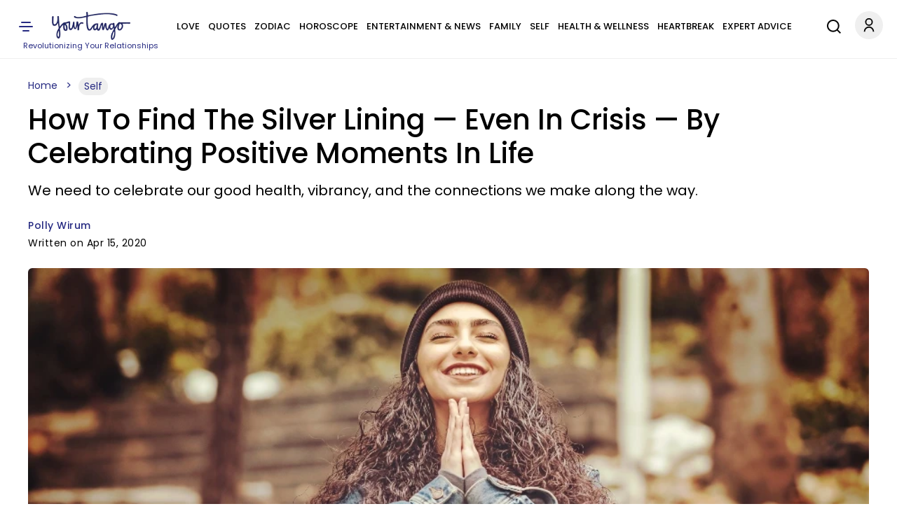

--- FILE ---
content_type: text/html; charset=UTF-8
request_url: https://www.yourtango.com/experts/polly-wirum/how-find-the-silver-lining-crisis-celebrating-positive-moments-life
body_size: 29653
content:
<!DOCTYPE html><html lang="en" dir="ltr" class="h-100" xmlns="http://www.w3.org/1999/xhtml" prefix="og: http://ogp.me/ns# article: http://ogp.me/ns/article# book: http://ogp.me/ns/book# profile: http://ogp.me/ns/profile# video: http://ogp.me/ns/video# fb: http://ogp.me/ns/fb#"><head><meta charset="utf-8" /><meta http-equiv="x-dns-prefetch-control" content="on" /><meta http-equiv="Accept-CH" content="DPR, Width, Viewport-Width"><link rel="profile" href="http://www.w3.org/1999/xhtml/vocab" /><link rel="preload" fetchpriority="high" as="image" href="https://www.yourtango.com/sites/default/files/image_blog/how-to-find-the-silver-lining-in-a-crisis-by-celebrating-positive-moments-in-life.jpg"><link rel="preload" as="image" href="https://www.yourtango.com/logo.png"><link rel="preload" href="https://www.yourtango.com/themes/custom/yourtango/font/poppins-medium.woff2" as="font" type="font/woff2" crossorigin><link rel="preload" href="https://www.yourtango.com/themes/custom/yourtango/font/poppins.woff2" as="font" type="font/woff2" crossorigin><meta name="description" content="When there&#039;s a crisis, the stress and anxiety we feel may get in the way of us seeing the silver lining in life. But if you learn how to have a positive mindset and continue positive thinking, you&#039;ll find true happiness." /><meta name="abstract" content="Honoring Our ConnectionWhat a gift we have, when we recognize the connections.Several years ago I met an elderly woman, who I will always remember" /><meta name="keywords" content="silver lining, spirituality, crisis, coronavirus, covid-19, stress, anxiety, mental health, positive, positive mindset" /><link rel="canonical" href="https://www.yourtango.com/experts/polly-wirum/how-find-the-silver-lining-crisis-celebrating-positive-moments-life" /><link rel="shortlink" href="https://www.yourtango.com/node/332954" /><meta name="robots" content="follow, index, max-image-preview:large" /><meta name="news_keywords" content="silver lining, spirituality, crisis, coronavirus, covid-19, stress, anxiety, mental health, positive, positive mindset" /><meta name="generator" content="Drupal 10 (https://drupal.org)" /><link rel="image_src" href="https://www.yourtango.com/sites/default/files/image_blog/how-to-find-the-silver-lining-in-a-crisis-by-celebrating-positive-moments-in-life.jpg" /><meta property="og:site_name" content="YourTango" /><meta property="og:type" content="article" /><meta property="og:url" content="https://www.yourtango.com/experts/polly-wirum/how-find-the-silver-lining-crisis-celebrating-positive-moments-life" /><meta property="og:title" content="How To Find The Silver Lining — Even In Crisis — By Celebrating Positive Moments In Life" /><meta property="og:description" content="We need to celebrate our good health, vibrancy, and the connections we make along the way." /><meta property="og:image" content="https://www.yourtango.com/sites/default/files/image_blog/how-to-find-the-silver-lining-in-a-crisis-by-celebrating-positive-moments-in-life.jpg" /><meta property="og:image:width" content="940" /><meta property="og:image:height" content="469" /><meta property="og:updated_time" content="2020-04-15T13:00:00" /><meta property="article:author" content="https://www.facebook.com/pollywirum/" /><meta property="article:published_time" content="2020-04-15T13:00:00" /><meta property="article:modified_time" content="2020-04-15T13:00:00" /><meta name="twitter:card" content="summary_large_image" /><meta name="twitter:title" content="How To Find The Silver Lining — Even In Crisis — By Celebrating Positive Moments In Life" /><meta name="twitter:site" content="@yourtango" /><meta name="twitter:description" content="We need to celebrate our good health, vibrancy, and the connections we make along the way." /><meta name="twitter:site:id" content="17490866" /><meta name="twitter:url" content="https://www.yourtango.com/experts/polly-wirum/how-find-the-silver-lining-crisis-celebrating-positive-moments-life" /><meta name="twitter:image:width" content="940" /><meta name="twitter:image" content="https://www.yourtango.com/sites/default/files/image_blog/how-to-find-the-silver-lining-in-a-crisis-by-celebrating-positive-moments-in-life.jpg" /><meta name="twitter:image:height" content="469" /><meta name="viewport" content="width=device-width, initial-scale=1.0" /><link rel="author" href="https://www.yourtango.com/experts/polly-wirum" title="Polly Wirum" /><meta property="fb:app_id" content="102332647006" /><link rel="icon" href="https://www.yourtango.com/favicon.ico" type="image/vnd.microsoft.icon" /> <!-- Appple Touch Icons --><link rel="apple-touch-icon" sizes="57x57" href="https://www.yourtango.com/apple-touch-icon-57x57.png?v1"/><link rel="apple-touch-icon" sizes="72x72" href="https://www.yourtango.com/apple-touch-icon-72x72.png?v1"/><link rel="apple-touch-icon" sizes="114x114" href="https://www.yourtango.com/apple-touch-icon-114x114.png?v1"/><link rel="apple-touch-icon" sizes="144x144" href="https://www.yourtango.com/apple-touch-icon-144x144.png?v1"/><link rel="apple-touch-icon" href="https://www.yourtango.com/apple-touch-icon-57x57.png?v1"/> <!--[if IE]><meta http-equiv="X-UA-Compatible" content="IE=edge,chrome=1" /><![endif]--><meta property="fb:pages" content="39475817260" /><title>How To Find The Silver Lining — Even In Crisis — By Celebrating Positive Moments In Life | Polly Wirum | YourTango</title><style>@font-face{font-display:swap;font-family:"Poppins";font-style:normal;font-weight:400;src:url("/themes/custom/yourtango/font/poppins.woff2") format("woff2")}@font-face{font-display:swap;font-family:"Poppins";font-style:normal;font-weight:bold;src:url("/themes/custom/yourtango/font/poppins-medium.woff2") format("woff2")}header .header-logo{margin:0 auto}@media(min-width:1025px){header .header-logo{width:12%;margin-left:0}}.navbar-brand{flex-direction:column;padding:17px 0 3px 0;font-size:1.25rem;text-decoration:none;white-space:nowrap}@media(max-width:767.5px){.navbar-brand{margin-right:0}}.navbar-brand .site-slogan{font-size:11px;color:#262a82}.navbar-brand img{height:40px;width:112px}header{overflow-anchor:none}header #menu-header-main{flex-grow:1;justify-content:center}@media(min-width:1025px){header #menu-header-main{display:flex}}header #menu-header-main>div{margin-left:10px}header .navbar-nav{flex-direction:row;display:flex;flex-wrap:wrap;justify-content:space-between;padding:10px 0;margin:0}@media(max-width:1199px){header .navbar-nav{justify-content:initial;padding:15px 0}}@media(min-width:1220px)and (max-width:1280px){body[data-toolbar-menu=open] header .navbar-nav a{font-size:10px}}@media(min-width:1281px)and (max-width:1351px){body[data-toolbar-menu=open] header .navbar-nav a{font-size:11px}}@media(min-width:1351px)and (max-width:1411px){body[data-toolbar-menu=open] header .navbar-nav a{font-size:12px}}@media(min-width:1411px)and (max-width:1480px){body[data-toolbar-menu=open] header .navbar-nav a{font-size:13px}}header .navbar-nav a:hover{text-decoration:none}header .nav-item{padding:0 6px}@media(max-width:1199px){header .nav-item{padding:0 6px}.gin--vertical-toolbar header .nav-item{padding:0 4px}}@media(max-width:1120px){header .nav-item{padding:0 4px}}header .nav-item:last-child{padding-right:0}header .nav-item:first-child{padding-left:0}header .nav-item .nav-link{color:#000;font-size:14px;line-height:1.9;display:inline-block;margin:0;text-transform:uppercase;font-weight:bold}header .nav-item .nav-link.is-active,header .nav-item .nav-link:hover{color:#3974bc}@media(max-width:1400px){header .nav-item .nav-link{font-size:13px}}@media(max-width:1199px){header .nav-item .nav-link{font-size:12px}}@media(max-width:1120px){header .nav-item .nav-link{font-size:11px}}header a{text-decoration:none}.main-menu li{float:left}header .social-icons{display:inline-flex;gap:8px}header .social-icons-top{justify-content:center;margin-bottom:0}.sticky .ico-yt-mob{background-position:-295px -47px !important;width:85px;height:45px;float:left}@media(max-width:767.5px){.sticky .ico-yt-mob{width:60px}}@media(max-width:991px){.sticky .ico-yt-mob{margin-top:-3px}}@media(max-width:576px){.sticky .top__header .drawer-toggle{background-position:-19px -70px;width:22px}}@media(max-width:576px){.sticky #menu-header-social{display:flex !important;align-items:center;margin-left:0 !important}.sticky #menu-header-social .social-icons-top{margin:3px auto 0}}@media(max-width:576px){.sticky .search-li{padding:0}}@media(max-width:576px){.sticky .ico-search{margin-left:5px !important;margin-right:5px !important}}.sticky .social-icons{gap:4px}.toolbar-fixed .toolbar-oriented .toolbar-bar{z-index:9}.toolbar .toolbar-bar{z-index:9}.top__header .account-li .dropdown-account{width:120px;right:5px;border-radius:5px;z-index:999}.top__header .account-li .dropdown-account li{padding:10px}.top__header .account-li .dropdown-account li:first-child{border-bottom:1px solid #efefef}.top__header .account-li .dropdown-account a{color:#262a82;font-size:14px;margin:0;padding:0;text-transform:capitalize;line-height:24px;text-decoration:none}.top__header .account-li .dropdown-account a:hover{text-decoration:underline}.account-li .account{background-position:-10px -7px;width:40px;height:43px;display:block;cursor:pointer}.account-li:hover ul,.account-li:focus ul,.account-li:active ul{display:block}.account-li ul{display:none;position:absolute;background:#fff;margin-left:-20px;box-shadow:0 8px 16px 0 rgba(0,0,0,.2)}@media(max-width:991px){.account-li ul{margin-left:-50px}}.account-li ul.dropdown-account>li{position:static;display:block;float:none;line-height:1.4}.account-li ul.dropdown-account>li a{padding:10px;display:block;text-transform:uppercase}.path-node .header-sticky-title{width:73%;align-items:center;display:none;position:absolute;left:210px}.path-node .header-sticky-title .header-title{display:inline-block;width:75%;margin:10px 10px 0 10px;font-size:21px}.path-node .header-sticky-title .header-title .sticky-title-main .sticky-title-inner{font-family:"Poppins",sans-serif;line-height:1.2}.path-node .menu-header.yt-menu-header.sticky .header-sticky-title{display:flex}@media(max-width:1025px){.path-node .menu-header.yt-menu-header.sticky .header-sticky-title{display:none}}@media(max-width:767.5px){.search-li{padding-right:12px}}@media(max-width:1025px){.search-li{padding-right:9px}}.svg-ico.ico-search{display:inline-block;width:34px;height:44px;margin-right:18px;background-position:0 -117px}@media(max-width:767.5px){.svg-ico.ico-search{margin-right:2px;background-position:0 -120px}}@media(max-width:1025px){.search-account-wrapper{position:absolute;right:10px;top:19px}}.social ul{margin:0;padding:0}.social ul li.gray-line{margin-right:0;padding-right:8px;background-position:36px -913px}.social ul li a{font-weight:400;color:#3974bc;font-size:13px}header .top__header .drawer-toggle{background-position:-13px -70px;width:35px;height:40px;text-indent:-9999px;display:block;padding:15px 0}@media(min-width:768px){header .top__header .drawer-toggle{left:0;position:relative}}@media(max-width:1199px){header .top__header .drawer-toggle{margin-right:25px}}@media(max-width:576px){header .top__header .drawer-toggle{margin-right:0}}header .top__header .drawer-toggle:hover,header .top__header .drawer-toggle:focus,header .top__header .drawer-toggle:active{text-decoration:none}#showdesktop{position:fixed;top:0;left:0;width:100%;z-index:1100}.lt_menu{display:none;position:relative;z-index:1100}#showdesktop:target .lt_menu{display:block}#showdesktop:target .lt_menu .lt_menu_content{animation-name:navanimate}.lt_menu_content{background-color:#fff;position:fixed;top:0;left:0;width:22%;min-width:400px;height:100%;overflow:auto;animation-duration:2s;padding-top:20px}@media(max-width:1400px){.lt_menu_content{width:30%}}@media(max-width:991px){.lt_menu_content{width:50%}}@media(max-width:767.5px){.lt_menu_content{width:60%}}@media(max-width:576px){.lt_menu_content{min-width:unset;width:100%}}.lt_menu_overlay{position:fixed;width:100%;inset:0;background-color:rgba(48,48,48,.85);z-index:-1;cursor:pointer;height:100%;overflow:hidden}.lt_menu .menu.hide{display:block !important;background:#fff;padding:0 4% 50px 8%}.lt_menu .menu.hide li.menu-item{padding:5px 0}.lt_menu .menu.hide li.menu-item a,.lt_menu .menu.hide li.menu-item span{color:#000;text-transform:uppercase;font-size:16px;font-weight:bold;letter-spacing:.5px}.lt_menu .menu.hide li.menu-item a.is-active,.lt_menu .menu.hide li.menu-item a:hover{color:#3974bc;text-decoration:none}.lt_menu .menu.hide li.menu-item .button{color:#fff !important;margin-bottom:10px;display:inline-block;background-color:#002476;padding:9px 34px;border-radius:100px;text-transform:capitalize;margin-top:5px}.lt_menu .menu.hide li.menu-item .button:hover{text-decoration:none;background-color:#3974bc}.lt_menu .menu.hide li.menu-item .search{padding:8px 17px 8px 9px;margin-bottom:0}.lt_menu .menu.hide li.menu-item .search:before{display:inline-block;vertical-align:middle;content:" ";width:32px;height:20px;background-position:-5px -1852px;transform:scale(0.8)}.lt_menu .menu.hide li.menu-item li{padding:5px 10px}.lt_menu .menu.hide li.social{display:inline-block;padding:15px 5px 15px 0}@media(max-width:576px){.lt_menu .menu.hide li.social{transform:scale(0.8);padding-right:0px}}.lt_menu .menu.hide li.social a{font-size:0}.close__icon{position:absolute;right:10px;top:10px;font-size:0;cursor:pointer;display:block;width:22px;height:22px}.close__icon:hover{opacity:1}.close__icon:before{position:absolute;right:15px;content:" ";height:20px;width:2px;background-color:#000;transform:rotate(45deg)}.close__icon:after{position:absolute;right:15px;content:" ";height:20px;width:2px;background-color:#000;transform:rotate(-45deg)}@keyframes navanimate{0%{left:-300px;top:0}25%{left:0;top:0}}@media(max-width:1025px){header.sticky #menu-header-social{width:inherit;display:block;text-align:center;flex-grow:1;margin-left:10px}}@media(max-width:767.5px){header.sticky .svg-ico.ico-search{background-position:-6px -119px;width:28px}}@media(max-width:1025px){header.sticky .ico-menu,header.sticky .search-account-wrapper{position:static !important}}@media(max-width:1025px){header.sticky .top__header{display:flex;padding:18px 0}}@media(max-width:1025px){header.sticky .header-logo{display:none}}header{position:sticky;background:#fff;z-index:1000;top:0;height:84px;border-bottom:1px solid #efefef}header .top__header{align-items:center;justify-content:space-between;margin:0;padding:0;position:relative}@media(min-width:1025px){header .top__header{display:flex}}@media(max-width:1025px){header .top__header{padding:0 15px}}header .top__header>ul{margin-bottom:0}@media(max-width:1025px){header .top__header .ico-menu{position:absolute;left:10px;top:22px;z-index:100}}header .ss-top-count-second{display:none}.sticky .ico-yt-mob,.block__icon,.gray-line{background:url("/themes/custom/yourtango/img/sprite_images.png") no-repeat}@media(min-width:1026px){.visible-new-header{display:none}}.header-sticky-title .header-title{display:inline-block;width:100%}@media(max-width:576px){.sticky-article{justify-content:space-between}}.toolbar-fixed .toolbar-oriented .toolbar-bar{z-index:999}.profile .user_address .network a.email-me::before{z-index:1}.tabledrag-toggle-weight-wrapper .tabledrag-toggle-weight{display:none}#edit-field-success-stories-0-subform-field-success-body-0-format,#edit-body-0-format-help-about{display:none}#edit-field-amazon-asin-add-more{border:2px solid #262a82;background:#262a82;color:#fff}.paragraphs-dropbutton-wrapper input.field-add-more-submit{border:2px solid #262a82;background:#262a82;color:#fff}@media(min-width:992px){.toolbar-fixed[data-toolbar-menu=open]{--ginVerticalToolbarOffset:var(--ginToolbarWidth,240px) !important}}#toolbar-item-administration-tray .toolbar-menu-administration .toolbar-menu a{line-height:22px}#toolbar-item-administration-tray .toolbar-menu-administration .toolbar-menu a{line-height:22px !important}#user-success-stories-form .field--widget-entity-reference-paragraphs .field-multiple-drag{display:none !important}#user-manage-store-form .field-multiple-table .field-multiple-drag{display:none !important}#sticky-header-marker{position:absolute;top:300px;width:10px;height:1px;background:rgba(0,0,0,0)}a:hover,a:focus,a:active,a:-webkit-any-link:hover,a:-webkit-any-link:focus,a:-webkit-any-link:active{text-decoration:underline;color:#3974bc}@media(max-width:991px){.block-title{font-size:35px}}@media(max-width:767.5px){.block-title{padding:0 10px;line-height:1.2;margin:0 0 12px}}.block-title{color:#000;display:block;font-size:45px;font-weight:bold;margin:0 0 29px;text-transform:capitalize}.block-title a{color:#000}.block-title a:hover,.block-title a:focus,.block-title a:active{text-decoration:none;color:#3974bc}h1,h2,h3,h4{font-family:"Poppins",sans-serif}footer #block-about ul.menu{margin:0 0 25px 0;padding:0}@media(min-width:768px){footer #block-about ul.menu{line-height:1.2}}@media(max-width:767.5px){footer #block-about ul.menu{text-align:left;column-count:2;padding:5px;max-width:400px;margin:auto auto 25px auto}}@media(min-width:768px){footer #block-about ul.menu li+li{border-left:1px solid #969696;padding:0 4px 0 11px;margin:0 2px}}footer #block-about ul.menu li{padding:0;list-style:none}@media(max-width:767.5px){footer #block-about ul.menu li{margin:3px 0}}@media(min-width:768px){footer #block-about ul.menu li{padding-right:7px;line-height:9px;display:inline-flex;margin:0}}footer #block-about ul.menu li a,footer #block-about ul.menu li span{font-size:14px;color:#000;text-decoration:none}footer #block-about ul.menu li a:hover{color:#3974bc}footer{text-align:center;margin-bottom:100px}@media(min-width:768px){footer{margin-top:auto;padding-top:2rem}}footer .region-footer--top{border-top:1px solid #efefef;border-bottom:1px solid #efefef;padding:12px 0;margin-bottom:20px}footer .region-footer--top>div{display:flex;justify-content:space-between;align-items:center}@media(max-width:767.5px){footer .region-footer--top>div{flex-direction:column}}footer .region-footer--top ul.menu{display:flex;gap:8px;margin-bottom:0;height:40px}footer .region-footer--top ul.menu a{font-size:0;text-indent:-1000}footer .navbar-brand{padding-top:0}@media(max-width:767.5px){footer .navbar-brand{margin-bottom:12px}}footer #block-copyright{color:#000;font-size:14px}footer #block-copyright p{line-height:1.2;word-break:break-word;letter-spacing:.02rem;margin-bottom:25px}footer #block-copyright a{text-decoration:none}.masquerade-block-form h2{margin-top:40px}.masquerade-block-form .form-autocomplete{border-radius:25px;background-color:#efefef;padding:0 20px;border:0;height:40px;width:40%;margin:auto;margin-bottom:20px}@media(max-width:767.5px){.masquerade-block-form .form-autocomplete{width:100%}}html{font-size:15px;line-height:1.7}html body{font-family:"Poppins",sans-serif;color:#000 !important;-webkit-font-smoothing:antialiased}.body-overlay{overflow:hidden}button,.btn{cursor:pointer}div ul,div ol{list-style:none;padding-left:0}.block-yt-ads{text-align:center;margin:30px 0}.block-yt-ads .yt-box-ad{min-height:250px;min-width:300px}.block-yt-ads .yt-leaderboard-ad{min-height:250px;display:flex;align-items:center;justify-content:center}@media(max-width:969px){.block-yt-ads .yt-leaderboard-ad{min-height:90px}}.block-yt-ads .yt-leaderboard-ad .yt-house-ads{margin:0 auto}.block-yt-ads-label{font-size:13px;display:block;text-transform:uppercase;color:#000;line-height:22px}@media(max-width:767.5px){.desktop-ads{display:none}}@media(min-width:768px){.mobile-ads{display:none}}.adhesive-ad{position:fixed;bottom:0;width:100%;display:block;z-index:2147483637;text-align:center}.banner img{width:100%;height:450px;object-fit:cover;object-position:top}@media(max-width:767.5px){.banner img{height:auto}}@media(max-width:991px){.banner img{height:auto !important}}@media(max-width:1500px){.banner img{height:617px}}.banner .banner__content{background:#fff;position:relative;bottom:70px;width:95%;margin:0 auto -50px;padding:25px}.banner .banner__content .views-field-title a{padding:10px 0;display:block}.banner__content--top{display:flex;align-items:center}@media(max-width:991px){.banner__content--top{flex-wrap:wrap}}@media(max-width:767.5px){.banner__content--top{padding-bottom:20px}}.banner__content--top .field--name-field-term-image{width:121px;height:auto;margin-right:40px}.banner__content--top .field--name-field-term-image .field--name-field-credit{display:none}.banner__content--top h1{margin:0 80px 0 0}@media(max-width:991px){.banner__content--top h1{margin:0 0 12px 0}}.banner__content--top .field--name-description{flex-grow:1;flex-shrink:1.5}@media(max-width:1199px){.banner__content--top .field--name-description{flex-shrink:1.7}}@media(max-width:767.5px){.banner__content--top .field--name-description{padding-left:3px}}@media(min-width:1199px){.banner__content--top.banner-large-title h1{flex-basis:10%}}@media(min-width:1199px){.banner__content--top.banner-xlarge-title h1{flex-basis:55%}}.banner__content--top p{font-weight:400;font-size:18px;line-height:1.2;margin-bottom:0}@media(max-width:767.5px){.banner__content--top p{font-size:16px}}.show{display:block}.hide,.visually-hidden{display:none}.views-field-title a,.card-title,.card-title a{font-weight:400;font-family:"Poppins",sans-serif;font-size:21px;line-height:1.2;display:block;text-transform:capitalize}@media(max-width:767.5px){.views-field-title a,.card-title,.card-title a{font-size:20px}}.form-submit .button,.pager__item .button{font-size:16px;padding:12px 20px;font-weight:bold;color:#fff;text-decoration:none;transition:.4s}.form-submit .button.violet,.form-submit .button:hover,.form-submit .button:focus,.form-submit .button:active,.pager__item .button.violet,.pager__item .button:hover,.pager__item .button:focus,.pager__item .button:active{color:#fff;text-decoration:none}.form-submit .button{background:#d64763;border-color:#d64763}.form-submit .button.violet,.form-submit .button:hover,.form-submit .button:focus,.form-submit .button:active{background:#262a82;border-color:#262a82;color:#fff;text-decoration:none}.violet{color:#262a82 !important}.violet-border{border-color:#262a82 !important}.pager__item .button{background:#262a82;border-color:#262a82}.pager__item .button:hover,.pager__item .button:focus,.pager__item .button:active{background:#fff;border-color:#262a82;color:#262a82;text-decoration:none}input::placeholder{font-weight:400;color:#9f9f9f;font-size:16px}@media(max-width:1025px){.desktop-lg{display:none}}@media(max-width:767.5px){.desktop{display:none}}.mobile{display:none}@media(max-width:767.5px){.mobile{display:block}}.lt_menu .menu-item--expanded>span{display:block;position:relative;cursor:pointer}.lt_menu .menu-item--expanded>span::after{content:"";position:absolute;top:2px;right:0;display:inline-block;width:10px;height:10px;border-right:.2em solid #000;border-top:.2em solid #000;transform:rotate(135deg);margin-right:.5em;margin-left:1em}.lt_menu .menu-item--expanded>span.rotate::after{transform:rotate(315deg);top:7px}.lt_menu .menu-item--expanded>.menu{display:none}.lt_menu .menu-item--expanded>.menu.show{display:block}#hidemenu{position:relative;top:0;right:0;left:0;bottom:0}.block__icon{background-position:15px -206px;padding:0;height:50px;width:480px;margin:40px auto}@media(max-width:767.5px){.block__icon{background-position:-70px -205px;height:56px;width:312px;overflow:hidden}}.block-user-email-verification-notification{background-color:#fff3cd;border:1px solid #ffecb5;padding:1rem 1rem 0 1rem;color:#664d03}.node-unpublished{background-color:#fff4f4}.node-status{margin:15px 0}.banner__content h1{color:#000;font-weight:bold;font-size:80px;text-transform:capitalize;text-decoration:none;line-height:.9}@media(max-width:1199px){.banner__content h1{font-size:71px;line-height:1}}@media(max-width:991px){.banner__content h1{font-size:61px}}@media(max-width:767.5px){.banner__content h1{font-size:41px}}@media(min-width:1199px){.banner__content.banner-large-title h1{font-size:71px}}@media(min-width:992px){.banner__content.banner-xlarge-title h1{font-size:70px}}.views-element-container .ad-block{place-content:center;display:flex;align-items:center}.card__block{margin-bottom:30px}@media(max-width:767.5px){.card__block.container{padding:0 15px}}.card__block a{color:#000;text-decoration:none}.card__block a:hover,.card__block a:focus,.card__block a:active{color:#3974bc;text-decoration:none}.card__block .more-link{margin-bottom:30px}.card__block .card-6-items .more-link{margin-bottom:0px}.card__two-lg .card__one{display:flex;align-items:center;margin-bottom:24px}@media(max-width:767.5px){.card__two-lg .card__one{flex-direction:column;margin-bottom:0}}.card__two-lg .card__one .views-field-field-image-blog{width:66%}@media(max-width:767.5px){.card__two-lg .card__one .views-field-field-image-blog{width:100%}}.card__two-lg .card__one .views-field-field-image-blog img{width:100%}.card__two-lg .card__one .views-field-title{width:34%}@media(max-width:767.5px){.card__two-lg .card__one .views-field-title{width:100%;padding:0 12px}}@media(min-width:768px){.card__two-lg .card__one .views-field-title a{font-size:28px;font-weight:400;line-height:1.1;padding-left:44px}}@media(min-width:992px){.card__two-lg .card__one .views-field-title a{font-size:30px;font-weight:400;line-height:1.1;padding-left:44px}}@media(max-width:767.5px){.card__two-lg .card__one .views-field-title a{margin-top:10px;margin-bottom:14px;padding:0 5px 0 0}}@media(max-width:767.5px){.card__two-lg .views-row{padding-bottom:17px}}.card__two-lg .col-8{width:66%}@media(min-width:768px){.card__two-lg .col-8{padding-right:0}}@media(max-width:991px){.card__two-lg .col-8{width:100%;display:flex;justify-content:space-between}}@media(max-width:767.5px){.card__two-lg .col-8{width:100%;display:block}}.card__two-lg .card-item-md{display:flex;align-items:center;margin-bottom:10px;padding:15px 0}@media(max-width:991px){.card__two-lg .card-item-md{width:48%;display:flex;flex-direction:column;margin-bottom:10px;padding:0}}@media(max-width:767.5px){.card__two-lg .card-item-md{width:100%;display:block;margin-bottom:0px;padding-bottom:17px}}.card__two-lg .card-item-md .views-field-field-image-blog{width:50%}@media(max-width:991px){.card__two-lg .card-item-md .views-field-field-image-blog{width:100%}}.card__two-lg .card-item-md .views-field-field-image-blog img{width:100%}.card__two-lg .card-item-md .views-field-title{width:50%}@media(max-width:991px){.card__two-lg .card-item-md .views-field-title{width:100%}}@media(max-width:767.5px){.card__two-lg .card-item-md .views-field-title{padding:0 12px}}.card__two-lg .card-item-md .views-field-title a{line-height:1.2;padding-left:27px}@media(max-width:991px){.card__two-lg .card-item-md .views-field-title a{font-size:20px;line-height:1.2;margin-top:22px;margin-bottom:14px;padding:0 5px 0 0}}@media(max-width:767.5px){.card__two-lg .card-item-md .views-field-title a{margin-top:10px}}.card__two-lg .ad-block{width:34%}@media(max-width:991px){.card__two-lg .ad-block{width:100%}}.card__two-lg .card-items-row{margin-top:15px}@media(max-width:767.5px){.card__two-lg .card-items-row{margin-top:0px}}.card__two-lg .card-items-row .views-field-field-image-blog{margin-bottom:22px}@media(max-width:767.5px){.card__two-lg .card-items-row .views-field-field-image-blog{margin-bottom:0}}.card__two-lg .card-items-row .views-field-field-image-blog img{width:100%}@media(max-width:767.5px){.card__two-lg .card-items-row .views-field-title{padding:0 12px}}.card__two-lg .card-items-row .views-field-title a{line-height:1.2}@media(max-width:767.5px){.card__two-lg .card-items-row .views-field-title a{font-size:20px;line-height:1.2;margin-top:10px;margin-bottom:14px;padding:0 5px 0 0}}.card-round-border{border:1px solid #efefef;border-radius:12px;padding:32px 36px 40px 36px !important}@media(max-width:767.5px){.card-round-border{width:100% !important;padding:10px 15px !important;border:0}}.card-item-md{display:flex;align-items:center;margin-bottom:10px;padding:15px 0}@media(max-width:767.5px){.card-item-md{flex-direction:column;margin-bottom:10px;padding:0}}.card-item-md .views-field-field-image-blog{width:50%}@media(max-width:767.5px){.card-item-md .views-field-field-image-blog{width:100%}}.card-item-md .views-field-field-image-blog img{width:100%}.card-item-md .views-field-title{width:50%}@media(max-width:767.5px){.card-item-md .views-field-title{width:100%;padding:0 12px}}.card-item-md .views-field-title a{line-height:1.2;padding-left:27px}@media(max-width:767.5px){.card-item-md .views-field-title a{font-size:20px;line-height:1.2;margin-top:10px;margin-bottom:14px;padding:0 5px 0 0}}.card__three,.card__four{border:1px solid #efefef;border-radius:12px;padding:36px 36px 6px 36px !important}@media(max-width:767.5px){.card__three,.card__four{width:100% !important;padding:10px 15px 1px 15px !important;border:0}}@media(max-width:991px){.card__three .view-content,.card__four .view-content{flex-wrap:wrap}}@media(min-width:768px){.card__three .views-field-field-image-blog,.card__four .views-field-field-image-blog{margin-bottom:18px}}.card__three .views-field-field-image-blog img,.card__four .views-field-field-image-blog img{width:100%}@media(max-width:767.5px){.card__three .views-field-title,.card__four .views-field-title{padding:0 12px}}.card__three .views-field-title a,.card__four .views-field-title a{line-height:1.2}@media(max-width:991px){.card__three .views-field-title a,.card__four .views-field-title a{font-size:20px;margin-top:10px;margin-bottom:14px;padding:0 5px 0 0}}.card__three .col-md-3 .views-field-title a,.card__four .col-md-3 .views-field-title a{font-size:18px}.card__three .views-row,.card__four .views-row{margin-bottom:30px}@media(max-width:767.5px){.card__three .views-row,.card__four .views-row{margin-bottom:0;padding-bottom:17px}}.card__three .views-col,.card__four .views-col{width:33.3% !important;margin-bottom:15px;display:flex;flex-direction:column}@media(max-width:767.5px){.card__three .views-col,.card__four .views-col{width:100% !important}}.card__three .block-yt-ads,.card__four .block-yt-ads{margin-top:0}.card__four .views-col{width:24% !important;background-color:#fff;margin-bottom:25px;text-align:center}@media(max-width:991px){.card__four .views-col{width:49% !important}}@media(max-width:767.5px){.card__four .views-col{width:100% !important;padding:0}}.fm-bk,.h-bk-2{display:flex;align-items:center}.cat-top-bk{margin-bottom:30px}.h-bk-2 .cat-middle-bk .views-row{margin-bottom:30px}.h-bk-2 .block-yt-ads{width:33%;padding-left:35px;margin:0}.cat-bt{display:flex;justify-content:space-between}.cat-bt .views-row{flex-direction:column;width:31%}.fm-bk-main .views-row{flex-direction:column}.fm-bk-main .block-yt-ads{width:33%}.view .js-pager__items.pager{text-align:center}.top-5-cards-slider{margin:0 0 26px 0;max-width:100%}@media(min-width:768px)and (max-width:1400px){.top-5-cards-slider{padding:0 5px 5px 5px}}@media(max-width:767.5px){.top-5-cards-slider{margin:0 0 40px 0;padding:0 !important}}.top-5-cards-slider .views-field-title a{font-weight:400;font-size:18px}@media(max-width:767.5px){.top-5-cards-slider .views-field-title a{font-size:16px}}.top-5-cards-slider-scroll{overflow-x:auto;max-width:100%;margin:auto;-webkit-overflow-scrolling:touch;scroll-behavior:smooth}@media(max-width:767.5px){.top-5-cards-slider-scroll{overflow-x:hidden}}.top-5-cards-slider-content{display:flex}@media(max-width:991px){.top-5-cards-slider-content{width:1165px !important}}@media(max-width:767.5px){.top-5-cards-slider-content{padding:0 0 9px 0 !important;width:100% !important;display:block}}@media(min-width:768px)and (max-width:1400px){.top-5-cards-slider-content{min-width:1262px}}.top-5-cards-slider-content .views-row{margin:0 8px 3px 8px;overflow:hidden;display:flex}@media(min-width:768px){.top-5-cards-slider-content .views-row{border-radius:6px;box-shadow:0 1px 6px rgba(32,33,36,.15);width:20%;flex-direction:column}}@media(max-width:767.5px){.top-5-cards-slider-content .views-row{padding:7px 15px !important;border-bottom:1px solid #e4e4e4;flex-direction:row-reverse;flex-wrap:wrap;align-items:center;margin:0;overflow:unset;position:relative}}@media(max-width:767.5px){.top-5-cards-slider-content .views-row.views-row-5{border:none}}.top-5-cards-slider-content .views-field-field-image-blog img{object-fit:cover;min-height:145px;display:block}@media(max-width:767.5px){.top-5-cards-slider-content .views-field-field-image-blog img{min-height:unset;width:100%}}@media(max-width:767.5px){.top-5-cards-slider-content .views-field-field-image-blog{display:inline-block;width:50%}}.top-5-cards-slider-content .views-field-title{padding:13px 16px}@media(max-width:576px){.top-5-cards-slider-content .views-field-title a{text-align:left}}@media(max-width:767.5px){.top-5-cards-slider-content .views-field-title{display:block;width:50%;padding:16px 6px 0 0}}.top-5-cards-slider-content .views-row-1{margin-left:0}@media(max-width:767.5px){.top-5-cards-slider-content .views-row-1 .views-field-field-image-blog a{position:relative;width:100%;height:100%;display:inline-block}}@media(max-width:767.5px){.top-5-cards-slider-content .views-row-1 .views-field-field-image-blog img{width:100%}}@media(max-width:767.5px){.top-5-cards-slider-content .views-row-1 .views-field-field-image-blog{display:block;width:100%;padding-right:0;padding-left:0;float:none;margin-right:0}}@media(max-width:767.5px){.top-5-cards-slider-content .views-row-1 .views-field-title a{font-size:20px;font-weight:400;line-height:1.2;margin-top:5px}}@media(max-width:767.5px){.top-5-cards-slider-content .views-row-1 .views-field-title{padding:0 12px;width:100%}}@media(max-width:767.5px){.top-5-cards-slider-content .views-row-1 .views-field-title h3{position:relative;z-index:5}}.top-5-cards-slider-content .views-row-5{margin-right:0}img.image-style-header-slider-218{border-radius:6px}img.image-style-header-slider-480{border-radius:6px}img.image-style-header-slider{border-radius:6px}@media(max-width:767.5px){.mobile-bottom-margin-0.card__block{margin-bottom:0}.mobile-bottom-margin-0 .card__block{margin-bottom:0}}p{word-wrap:break-word}:root{--bs-blue:#262a82;--bs-indigo:#6610f2;--bs-purple:#6f42c1;--bs-pink:#d63384;--bs-red:#dc3545;--bs-orange:#fd7e14;--bs-yellow:#ffc107;--bs-green:#198754;--bs-teal:#20c997;--bs-cyan:#0dcaf0;--bs-white:#fff;--bs-gray:#6c757d;--bs-gray-dark:#343a40;--bs-gray-100:#f8f9fa;--bs-gray-200:#e9ecef;--bs-gray-300:#dee2e6;--bs-gray-400:#ced4da;--bs-gray-500:#adb5bd;--bs-gray-600:#6c757d;--bs-gray-700:#495057;--bs-gray-800:#343a40;--bs-gray-900:#212529;--bs-primary:#262a82;--bs-secondary:#6c757d;--bs-success:#198754;--bs-info:#0dcaf0;--bs-warning:#ffc107;--bs-danger:#dc3545;--bs-light:#f8f9fa;--bs-dark:#212529;--bs-primary-rgb:38,42,130;--bs-secondary-rgb:108,117,125;--bs-success-rgb:25,135,84;--bs-info-rgb:13,202,240;--bs-warning-rgb:255,193,7;--bs-danger-rgb:220,53,69;--bs-light-rgb:248,249,250;--bs-dark-rgb:33,37,41;--bs-white-rgb:255,255,255;--bs-black-rgb:0,0,0;--bs-body-color-rgb:33,37,41;--bs-body-bg-rgb:255,255,255;--bs-font-sans-serif:system-ui,-apple-system,"Segoe UI",Roboto,"Helvetica Neue",Arial,"Noto Sans","Liberation Sans",sans-serif,"Apple Color Emoji","Segoe UI Emoji","Segoe UI Symbol","Noto Color Emoji";--bs-font-monospace:SFMono-Regular,Menlo,Monaco,Consolas,"Liberation Mono","Courier New",monospace;--bs-gradient:linear-gradient(180deg,rgba(255,255,255,0.15),rgba(255,255,255,0));--bs-body-font-family:Poppins,sans-serif;--bs-body-font-size:1rem;--bs-body-font-weight:400;--bs-body-line-height:1.5;--bs-body-color:#212529;--bs-body-bg:#fff}*,*::before,*::after{box-sizing:border-box}@media(prefers-reduced-motion:no-preference){:root{scroll-behavior:smooth}}body{margin:0;font-family:var(--bs-body-font-family);font-size:var(--bs-body-font-size);font-weight:var(--bs-body-font-weight);line-height:var(--bs-body-line-height);color:var(--bs-body-color);text-align:var(--bs-body-text-align);background-color:var(--bs-body-bg);-webkit-text-size-adjust:100%;-webkit-tap-highlight-color:rgba(0,0,0,0)}hr{margin:1rem 0;color:inherit;background-color:currentColor;border:0;opacity:.25}hr:not([size]){height:1px}h6,h5,h4,h3,h2,h1{margin-top:0;margin-bottom:.5rem;font-weight:500;line-height:1.2}h1{font-size:calc(1.375rem + 1.5vw)}@media(min-width:1200px){h1{font-size:2.5rem}}h2{font-size:calc(1.325rem + 0.9vw)}@media(min-width:1200px){h2{font-size:2rem}}h3{font-size:calc(1.3rem + 0.6vw)}@media(min-width:1200px){h3{font-size:1.75rem}}h4{font-size:calc(1.275rem + 0.3vw)}@media(min-width:1200px){h4{font-size:1.5rem}}h5{font-size:1.25rem}h6{font-size:1rem}p{margin-top:0;margin-bottom:1rem}abbr[title],abbr[data-bs-original-title]{text-decoration:underline dotted;cursor:help;text-decoration-skip-ink:none}address{margin-bottom:1rem;font-style:normal;line-height:inherit}ol,ul{padding-left:2rem}ol,ul,dl{margin-top:0;margin-bottom:1rem}ol ol,ul ul,ol ul,ul ol{margin-bottom:0}dt{font-weight:bold}dd{margin-bottom:.5rem;margin-left:0}blockquote{margin:0 0 1rem}b,strong{font-weight:800}small{font-size:0.875em}mark{padding:.2em;background-color:#fcf8e3}sub,sup{position:relative;font-size:0.75em;line-height:0;vertical-align:baseline}sub{bottom:-0.25em}sup{top:-0.5em}a{color:#262a82;text-decoration:underline}a:hover{color:#1e2268}a:not([href]):not([class]),a:not([href]):not([class]):hover{color:inherit;text-decoration:none}pre,code,kbd,samp{font-family:var(--bs-font-monospace);font-size:1em;direction:ltr;unicode-bidi:bidi-override}pre{display:block;margin-top:0;margin-bottom:1rem;overflow:auto;font-size:0.875em}pre code{font-size:inherit;color:inherit;word-break:normal}code{font-size:0.875em;color:#d63384;word-wrap:break-word}a>code{color:inherit}kbd{padding:.2rem .4rem;font-size:0.875em;color:#fff;background-color:#212529;border-radius:.2rem}kbd kbd{padding:0;font-size:1em;font-weight:bold}figure{margin:0 0 1rem}img,svg{vertical-align:middle}table{caption-side:bottom;border-collapse:collapse}caption{padding-top:.5rem;padding-bottom:.5rem;color:#6c757d;text-align:left}th{text-align:inherit;text-align:-webkit-match-parent}thead,tbody,tfoot,tr,td,th{border-color:inherit;border-style:solid;border-width:0}label{display:inline-block}button{border-radius:0}button:focus:not(:focus-visible){outline:0}input,button,select,optgroup,textarea{margin:0;font-family:inherit;font-size:inherit;line-height:inherit}button,select{text-transform:none}[role=button]{cursor:pointer}select{word-wrap:normal}select:disabled{opacity:1}[list]::-webkit-calendar-picker-indicator{display:none}button,[type=button],[type=reset],[type=submit]{-webkit-appearance:button}button:not(:disabled),[type=button]:not(:disabled),[type=reset]:not(:disabled),[type=submit]:not(:disabled){cursor:pointer}::-moz-focus-inner{padding:0;border-style:none}textarea{resize:vertical}fieldset{min-width:0;padding:0;margin:0;border:0}legend{float:left;width:100%;padding:0;margin-bottom:.5rem;font-size:calc(1.275rem + 0.3vw);line-height:inherit}@media(min-width:1200px){legend{font-size:1.5rem}}legend+*{clear:left}::-webkit-datetime-edit-fields-wrapper,::-webkit-datetime-edit-text,::-webkit-datetime-edit-minute,::-webkit-datetime-edit-hour-field,::-webkit-datetime-edit-day-field,::-webkit-datetime-edit-month-field,::-webkit-datetime-edit-year-field{padding:0}::-webkit-inner-spin-button{height:auto}[type=search]{outline-offset:-2px;-webkit-appearance:textfield}::-webkit-search-decoration{-webkit-appearance:none}::-webkit-color-swatch-wrapper{padding:0}::file-selector-button{font:inherit}::-webkit-file-upload-button{font:inherit;-webkit-appearance:button}output{display:inline-block}iframe{border:0}summary{display:list-item;cursor:pointer}progress{vertical-align:baseline}[hidden]{display:none !important}.row{--bs-gutter-x:1.5rem;--bs-gutter-y:0;display:flex;flex-wrap:wrap;margin-top:calc(-1*var(--bs-gutter-y));margin-right:calc(-0.5*var(--bs-gutter-x));margin-left:calc(-0.5*var(--bs-gutter-x))}.row>*{flex-shrink:0;width:100%;max-width:100%;padding-right:calc(var(--bs-gutter-x)*.5);padding-left:calc(var(--bs-gutter-x)*.5);margin-top:var(--bs-gutter-y)}.col{flex:1 0 0%}.row-cols-auto>*{flex:0 0 auto;width:auto}.row-cols-1>*{flex:0 0 auto;width:100%}.row-cols-2>*{flex:0 0 auto;width:50%}.row-cols-3>*{flex:0 0 auto;width:33.3333333333%}.row-cols-4>*{flex:0 0 auto;width:25%}.row-cols-5>*{flex:0 0 auto;width:20%}.row-cols-6>*{flex:0 0 auto;width:16.6666666667%}.col-auto{flex:0 0 auto;width:auto}.col-1{flex:0 0 auto;width:8.33333333%}.col-2{flex:0 0 auto;width:16.66666667%}.col-3{flex:0 0 auto;width:25%}.col-4{flex:0 0 auto;width:33.33333333%}.col-5{flex:0 0 auto;width:41.66666667%}.col-6{flex:0 0 auto;width:50%}.col-7{flex:0 0 auto;width:58.33333333%}.col-8{flex:0 0 auto;width:66.66666667%}.col-9{flex:0 0 auto;width:75%}.col-10{flex:0 0 auto;width:83.33333333%}.col-11{flex:0 0 auto;width:91.66666667%}.col-12{flex:0 0 auto;width:100%}.offset-1{margin-left:8.33333333%}.offset-2{margin-left:16.66666667%}.offset-3{margin-left:25%}.offset-4{margin-left:33.33333333%}.offset-5{margin-left:41.66666667%}.offset-6{margin-left:50%}.offset-7{margin-left:58.33333333%}.offset-8{margin-left:66.66666667%}.offset-9{margin-left:75%}.offset-10{margin-left:83.33333333%}.offset-11{margin-left:91.66666667%}.g-0,.gx-0{--bs-gutter-x:0}.g-0,.gy-0{--bs-gutter-y:0}.g-1,.gx-1{--bs-gutter-x:0.25rem}.g-1,.gy-1{--bs-gutter-y:0.25rem}.g-2,.gx-2{--bs-gutter-x:0.5rem}.g-2,.gy-2{--bs-gutter-y:0.5rem}.g-3,.gx-3{--bs-gutter-x:1rem}.g-3,.gy-3{--bs-gutter-y:1rem}.g-4,.gx-4{--bs-gutter-x:1.5rem}.g-4,.gy-4{--bs-gutter-y:1.5rem}.g-5,.gx-5{--bs-gutter-x:3rem}.g-5,.gy-5{--bs-gutter-y:3rem}@media(min-width:576px){.col-sm{flex:1 0 0%}.row-cols-sm-auto>*{flex:0 0 auto;width:auto}.row-cols-sm-1>*{flex:0 0 auto;width:100%}.row-cols-sm-2>*{flex:0 0 auto;width:50%}.row-cols-sm-3>*{flex:0 0 auto;width:33.3333333333%}.row-cols-sm-4>*{flex:0 0 auto;width:25%}.row-cols-sm-5>*{flex:0 0 auto;width:20%}.row-cols-sm-6>*{flex:0 0 auto;width:16.6666666667%}.col-sm-auto{flex:0 0 auto;width:auto}.col-sm-1{flex:0 0 auto;width:8.33333333%}.col-sm-2{flex:0 0 auto;width:16.66666667%}.col-sm-3{flex:0 0 auto;width:25%}.col-sm-4{flex:0 0 auto;width:33.33333333%}.col-sm-5{flex:0 0 auto;width:41.66666667%}.col-sm-6{flex:0 0 auto;width:50%}.col-sm-7{flex:0 0 auto;width:58.33333333%}.col-sm-8{flex:0 0 auto;width:66.66666667%}.col-sm-9{flex:0 0 auto;width:75%}.col-sm-10{flex:0 0 auto;width:83.33333333%}.col-sm-11{flex:0 0 auto;width:91.66666667%}.col-sm-12{flex:0 0 auto;width:100%}.offset-sm-0{margin-left:0}.offset-sm-1{margin-left:8.33333333%}.offset-sm-2{margin-left:16.66666667%}.offset-sm-3{margin-left:25%}.offset-sm-4{margin-left:33.33333333%}.offset-sm-5{margin-left:41.66666667%}.offset-sm-6{margin-left:50%}.offset-sm-7{margin-left:58.33333333%}.offset-sm-8{margin-left:66.66666667%}.offset-sm-9{margin-left:75%}.offset-sm-10{margin-left:83.33333333%}.offset-sm-11{margin-left:91.66666667%}.g-sm-0,.gx-sm-0{--bs-gutter-x:0}.g-sm-0,.gy-sm-0{--bs-gutter-y:0}.g-sm-1,.gx-sm-1{--bs-gutter-x:0.25rem}.g-sm-1,.gy-sm-1{--bs-gutter-y:0.25rem}.g-sm-2,.gx-sm-2{--bs-gutter-x:0.5rem}.g-sm-2,.gy-sm-2{--bs-gutter-y:0.5rem}.g-sm-3,.gx-sm-3{--bs-gutter-x:1rem}.g-sm-3,.gy-sm-3{--bs-gutter-y:1rem}.g-sm-4,.gx-sm-4{--bs-gutter-x:1.5rem}.g-sm-4,.gy-sm-4{--bs-gutter-y:1.5rem}.g-sm-5,.gx-sm-5{--bs-gutter-x:3rem}.g-sm-5,.gy-sm-5{--bs-gutter-y:3rem}}@media(min-width:768px){.col-md{flex:1 0 0%}.row-cols-md-auto>*{flex:0 0 auto;width:auto}.row-cols-md-1>*{flex:0 0 auto;width:100%}.row-cols-md-2>*{flex:0 0 auto;width:50%}.row-cols-md-3>*{flex:0 0 auto;width:33.3333333333%}.row-cols-md-4>*{flex:0 0 auto;width:25%}.row-cols-md-5>*{flex:0 0 auto;width:20%}.row-cols-md-6>*{flex:0 0 auto;width:16.6666666667%}.col-md-auto{flex:0 0 auto;width:auto}.col-md-1{flex:0 0 auto;width:8.33333333%}.col-md-2{flex:0 0 auto;width:16.66666667%}.col-md-3{flex:0 0 auto;width:25%}.col-md-4{flex:0 0 auto;width:33.33333333%}.col-md-5{flex:0 0 auto;width:41.66666667%}.col-md-6{flex:0 0 auto;width:50%}.col-md-7{flex:0 0 auto;width:58.33333333%}.col-md-8{flex:0 0 auto;width:66.66666667%}.col-md-9{flex:0 0 auto;width:75%}.col-md-10{flex:0 0 auto;width:83.33333333%}.col-md-11{flex:0 0 auto;width:91.66666667%}.col-md-12{flex:0 0 auto;width:100%}.offset-md-0{margin-left:0}.offset-md-1{margin-left:8.33333333%}.offset-md-2{margin-left:16.66666667%}.offset-md-3{margin-left:25%}.offset-md-4{margin-left:33.33333333%}.offset-md-5{margin-left:41.66666667%}.offset-md-6{margin-left:50%}.offset-md-7{margin-left:58.33333333%}.offset-md-8{margin-left:66.66666667%}.offset-md-9{margin-left:75%}.offset-md-10{margin-left:83.33333333%}.offset-md-11{margin-left:91.66666667%}.g-md-0,.gx-md-0{--bs-gutter-x:0}.g-md-0,.gy-md-0{--bs-gutter-y:0}.g-md-1,.gx-md-1{--bs-gutter-x:0.25rem}.g-md-1,.gy-md-1{--bs-gutter-y:0.25rem}.g-md-2,.gx-md-2{--bs-gutter-x:0.5rem}.g-md-2,.gy-md-2{--bs-gutter-y:0.5rem}.g-md-3,.gx-md-3{--bs-gutter-x:1rem}.g-md-3,.gy-md-3{--bs-gutter-y:1rem}.g-md-4,.gx-md-4{--bs-gutter-x:1.5rem}.g-md-4,.gy-md-4{--bs-gutter-y:1.5rem}.g-md-5,.gx-md-5{--bs-gutter-x:3rem}.g-md-5,.gy-md-5{--bs-gutter-y:3rem}}@media(min-width:992px){.col-lg{flex:1 0 0%}.row-cols-lg-auto>*{flex:0 0 auto;width:auto}.row-cols-lg-1>*{flex:0 0 auto;width:100%}.row-cols-lg-2>*{flex:0 0 auto;width:50%}.row-cols-lg-3>*{flex:0 0 auto;width:33.3333333333%}.row-cols-lg-4>*{flex:0 0 auto;width:25%}.row-cols-lg-5>*{flex:0 0 auto;width:20%}.row-cols-lg-6>*{flex:0 0 auto;width:16.6666666667%}.col-lg-auto{flex:0 0 auto;width:auto}.col-lg-1{flex:0 0 auto;width:8.33333333%}.col-lg-2{flex:0 0 auto;width:16.66666667%}.col-lg-3{flex:0 0 auto;width:25%}.col-lg-4{flex:0 0 auto;width:33.33333333%}.col-lg-5{flex:0 0 auto;width:41.66666667%}.col-lg-6{flex:0 0 auto;width:50%}.col-lg-7{flex:0 0 auto;width:58.33333333%}.col-lg-8{flex:0 0 auto;width:66.66666667%}.col-lg-9{flex:0 0 auto;width:75%}.col-lg-10{flex:0 0 auto;width:83.33333333%}.col-lg-11{flex:0 0 auto;width:91.66666667%}.col-lg-12{flex:0 0 auto;width:100%}.offset-lg-0{margin-left:0}.offset-lg-1{margin-left:8.33333333%}.offset-lg-2{margin-left:16.66666667%}.offset-lg-3{margin-left:25%}.offset-lg-4{margin-left:33.33333333%}.offset-lg-5{margin-left:41.66666667%}.offset-lg-6{margin-left:50%}.offset-lg-7{margin-left:58.33333333%}.offset-lg-8{margin-left:66.66666667%}.offset-lg-9{margin-left:75%}.offset-lg-10{margin-left:83.33333333%}.offset-lg-11{margin-left:91.66666667%}.g-lg-0,.gx-lg-0{--bs-gutter-x:0}.g-lg-0,.gy-lg-0{--bs-gutter-y:0}.g-lg-1,.gx-lg-1{--bs-gutter-x:0.25rem}.g-lg-1,.gy-lg-1{--bs-gutter-y:0.25rem}.g-lg-2,.gx-lg-2{--bs-gutter-x:0.5rem}.g-lg-2,.gy-lg-2{--bs-gutter-y:0.5rem}.g-lg-3,.gx-lg-3{--bs-gutter-x:1rem}.g-lg-3,.gy-lg-3{--bs-gutter-y:1rem}.g-lg-4,.gx-lg-4{--bs-gutter-x:1.5rem}.g-lg-4,.gy-lg-4{--bs-gutter-y:1.5rem}.g-lg-5,.gx-lg-5{--bs-gutter-x:3rem}.g-lg-5,.gy-lg-5{--bs-gutter-y:3rem}}.align-items-center{align-items:center !important}.d-flex{display:flex !important}.text-dark{--bs-text-opacity:1;color:rgba var(--bs-dark-rgb),var(--bs-text-opacity) !important}.flex-column{flex-direction:column !important}.h-100{height:100% !important}.my-7{margin-top:30px;margin-bottom:30px}.mt-auto{margin-top:auto !important}.region-content{margin-top:25px}.btn:last-child,.node-preview-container .node-preview-backlink:last-child,.link:last-child,.button:last-child{margin-right:0}.btn:first-child,.node-preview-container .node-preview-backlink:first-child,.link:first-child,.button:first-child{margin-left:0}.btn:last-child,.node-preview-container .node-preview-backlink:last-child,.link:last-child,.button:last-child{margin-right:0}.btn,.node-preview-container .node-preview-backlink,.link,.button,.button{margin:0 .5rem}.btn,.node-preview-container .node-preview-backlink,.button,.button,.link{display:inline-block;font-weight:400;line-height:1.5;color:#212529;text-align:center;text-decoration:none;vertical-align:middle;cursor:pointer;user-select:none;background-color:rgba(0,0,0,0);border:1px solid rgba(0,0,0,0);padding:.375rem .75rem;font-size:1rem;border-radius:.25rem;transition:color .15s ease-in-out,background-color .15s ease-in-out,border-color .15s ease-in-out,box-shadow .15s ease-in-out}.container,.container-large,.container-small,.container-medium{width:100%;padding-right:var(--bs-gutter-x,0.75rem);padding-left:var(--bs-gutter-x,0.75rem);margin-right:auto;margin-left:auto}@media(min-width:1026px){.container{max-width:1262px}}.container-medium{max-width:66rem}@media(min-width:768px){.container-small{max-width:800px}}@media(min-width:1026px){.container-large{max-width:1320px}}.bg-gray{background-color:#efefef;padding:25px 0}.bg-without-gray{padding:25px 0}.text-center{text-align:center !important}.svg-ico,.menu .social a,.svg-ico-before:before,.menu--hamburger-menu .search:before{background:url("/themes/custom/yourtango/img/svg-sprite.svg") no-repeat}.svg-ico-before:before{display:inline-block;content:" ";width:16px;height:16px}li.social a{border:1px solid #efefef;border-radius:50%;display:inline-block;height:40px;width:40px;overflow:hidden}li.social a:hover{background-color:#262a82}li.social.facebook a{background-position:4px -598px}li.social.facebook a:hover{background-position:4px -633px}li.social.twitter a{background-position:2px -1767px}li.social.twitter a:hover{background-position:2px -1803px}li.social.pinterest a{background-position:3px -739px}li.social.pinterest a:hover{background-position:3px -776px}li.social.instagram a{background-position:1px -963px}li.social.instagram a:hover{background-position:1px -1001px}li.social.tiktok a{background-position:2px -1696px}li.social.tiktok a:hover{background-position:2px -1732px}li.social.mailto a{background-position:2px -815px}li.social.mailto a:hover{background-position:2px -853px}li.social.newsletter a{background-position:2px -891px}li.social.newsletter a:hover{background-position:2px -926px}li.social.linkedin a{background-position:1px -1373px}li.social.linkedin a:hover{background-position:1px -1409px}li.social.youtube a{background-position:1px -1445px}li.social.youtube a:hover{background-position:1px -1480px}li.social.url a{background-position:1px -1623px}li.social.url a:hover{background-position:1px -1658px}.form-select{font-size:1rem;border-radius:6px;transition:border-color .15s ease-in-out,box-shadow .15s ease-in-out;display:block;width:100%;padding:.375rem 2.25rem .375rem .75rem;-moz-padding-start:calc(0.75rem - 3px);font-weight:400;line-height:1.5;color:#212529;background-color:#fff;background-image:url("data:image/svg+xml,%3csvg xmlns='http://www.w3.org/2000/svg' viewBox='0 0 16 16'%3e%3cpath fill='none' stroke='%23343a40' stroke-linecap='round' stroke-linejoin='round' stroke-width='2' d='M2 5l6 6 6-6'/%3e%3c/svg%3e");background-repeat:no-repeat;background-position:right .75rem center;background-size:16px 12px;border:1px solid #ced4da;appearance:none}@media(prefers-reduced-motion:reduce){.form-select{transition:none}}.form-select:focus{border-color:#9395c1;outline:0;box-shadow:0 0 0 .25rem rgba(38,42,130,.25)}.form-select[multiple][size]:not([size="1"]){padding-right:.75rem;background-image:none}.form-select:disabled{background-color:#e9ecef}.form-select:-moz-focusring{color:rgba(0,0,0,0);text-shadow:0 0 0 #212529}.form-control{display:block;width:100%;padding:.4rem .75rem .3rem;font-size:1rem;font-weight:400;line-height:1.5;color:#212529;background-color:#fff;background-clip:padding-box;border:1px solid #b7b7b7;appearance:none;border-radius:.25rem;transition:border-color .15s ease-in-out,box-shadow .15s ease-in-out}.btn-primary{color:#fff;font-size:14px;margin:0 0 20px 0;background-color:#262a82;display:inline-block;padding:9px 34px;border-radius:100px;font-weight:bold;border:0}.btn-primary:hover{background-color:#3974bc;text-decoration:none !important;color:#fff !important}.img-fluid{max-width:100%;height:auto}.alert{position:relative;padding:1rem;margin:1rem 0;border:1px solid rgba(0,0,0,0);border-radius:.25rem}.alert-heading{color:inherit}.alert-link{font-weight:bold}.alert-dismissible{padding-right:3rem}.alert-dismissible .btn-close,.alert-dismissible .ui-dialog .ui-dialog-titlebar-close,.ui-dialog .alert-dismissible .ui-dialog-titlebar-close{position:absolute;top:0;right:0;z-index:2;padding:1.25rem 1rem}.alert-primary{color:#002476;background-color:#ccd8f3;border-color:#b3c5ee}.alert-primary .alert-link{color:#001d5e}.alert-secondary{color:#41464b;background-color:#e2e3e5;border-color:#e2e3e5}.alert-secondary .alert-link{color:#34383c}.alert-success{color:#0f5132;background-color:#d1e7dd;border-color:#badbcc}.alert-success .alert-link{color:#0f5132}.alert-info{color:#04414d;background-color:#cff4fc;border-color:#b6effb}.alert-info .alert-link{color:#04414d}.alert-warning{color:#664d03;background-color:#fff3cd;border-color:#ffecb5}.alert-warning .alert-link{color:#523e02}.alert-danger{color:#842029;background-color:#f8d7da;border-color:#f5c2c7}.alert-danger .alert-link{color:#6a1a21}.alert-light{color:#636464;background-color:#fefefe;border-color:#fdfdfe}.alert-light .alert-link{color:#4f5050}.alert-dark{color:#000;background-color:#e4e4e4;border-color:#bcbebf}.alert-dark .alert-link{color:#000}.btn-close,.ui-dialog .ui-dialog-titlebar-close{box-sizing:content-box;width:1em;height:1em;padding:.25em;color:#000;border:0;border-radius:.25rem;opacity:.5}.btn-close:hover,.ui-dialog .ui-dialog-titlebar-close:hover{color:#000;text-decoration:none;opacity:.75}.btn-close:focus,.ui-dialog .ui-dialog-titlebar-close:focus{outline:0;box-shadow:0 0 0 .25rem rgba(0,60,199,.251);opacity:1}.btn-close:disabled,.ui-dialog .ui-dialog-titlebar-close:disabled,.btn-close.disabled,.ui-dialog .disabled.ui-dialog-titlebar-close{pointer-events:none;user-select:none;opacity:.25}.btn-close-white{filter:invert(1) grayscale(100%) brightness(200%)}@media(min-width:768px){.view .more-link{text-align:right}}.view .more-link a{font-size:16px;text-transform:capitalize;color:#fff;margin:0;border:0;text-align:center;background-color:#262a82;display:inline-block;padding:9px 34px;border-radius:100px;font-weight:bold;letter-spacing:.5px}@media(max-width:767.5px){.view .more-link a{width:100%}}.view .more-link a:hover{background-color:#3974bc;text-decoration:none}body b,body strong{font-weight:bold}.breadcrumb{display:flex;flex-wrap:wrap;margin-bottom:9px}.breadcrumb a{text-decoration:none;font-size:14px}.breadcrumb li{padding:2px 2px 2px 0px}.breadcrumb li:after{content:" >";color:#262a82;padding:0 8px}.breadcrumb li:last-child a{border-radius:30px;background-color:#efefef;display:inline-block;padding:2px 8px}.breadcrumb li:last-child:after{display:none}.article__content .author-wrp{display:flex;margin-bottom:25px;letter-spacing:.5px;justify-content:space-between;margin-top:20px;font-size:14px}@media(max-width:767.5px){.article__content .author-wrp{margin-top:10px;margin-bottom:15px}}.article__content .author-wrp span{margin-right:5px;font-style:italic}.article__content .author-wrp>div{margin-right:5px}.article__content .author-wrp p{font-size:14px;margin-bottom:0}.article__content .author-wrp p.brand-name-logo{margin-top:15px;text-transform:uppercase;font-size:11px;font-weight:bold;color:#8d8d8d;word-break:break-all}.article__content .author-wrp p.brand-name-logo a{color:#8d8d8d;line-height:inherit}.article__content .author-wrp a{text-decoration:none;line-height:30px}.article__content .author-wrp .author-details-by{display:flex;gap:8px;font-weight:bold}.article__content .author-wrp .authors{margin-bottom:0;padding-bottom:0;display:block}.article__content .author-wrp .authors li{display:inline}.article__content .author-wrp .authors li:after{content:", "}.article__content .author-wrp .authors li:last-child:after{content:""}@media(max-width:991px){.article .d-flex{display:block !important;padding:0}}.article__content p{font-weight:400;font-size:20px;line-height:1.5}.article__content p strong{font-weight:bold}.article__content h2{color:#000;font-weight:bold;font-size:33px !important;line-height:1.2;margin:24px 0 15px 0}.article__content h2 .counter{font-size:33px !important}.article__content h3{color:#000;font-weight:bold;font-size:29px !important;line-height:1.2;margin:24px 0 15px 0}.article__content h4{color:#000;font-weight:bold;font-size:18px !important;line-height:1.2;margin:20px 0 10px 0}.article__content .counter{color:#000;font-weight:bold;margin-right:10px;font-size:29px}.article__content blockquote:not([class]){width:100%;display:flex !important;border-radius:6px;border:1px solid #efefef;padding:18px;position:relative;margin-top:50px;font-size:18px;font-style:italic}@media(max-width:991px){.article__content blockquote:not([class]){width:100%;padding:20px 40px}}.article__content blockquote:not([class])::before{content:" ";width:50px;height:34px;background:url("/themes/custom/yourtango/img/svg-sprite.svg") 0 -1114px no-repeat;float:left;text-indent:-100px;position:absolute;top:-27px;left:17px}.related__content{background:#5a88c3;padding:8px;margin:20px 0}.related__content p{border:1px dashed #969696;border-left:0;border-right:0;padding:25px 10px;margin-bottom:0;color:#fff;line-height:16px}.related__content p br{display:none}.related__content p strong{font-weight:bold;font-size:21px;margin-bottom:20px;display:block}.related__content p a{color:#fff;display:block;font-weight:400}@media(max-width:991px){.related__content p a{line-height:normal}}.article-body-related-links{margin:10px 0;border-top:1px solid #efefef;border-bottom:1px solid #efefef;padding:18px 0;font-weight:bold}.article-body-related-links strong{font-weight:bold;padding:0}.article-body-related-links a{font-weight:bold;color:#3974bc !important;text-decoration:none !important}.article-body-related-links a:hover{text-decoration:underline !important}.article-body-related-links br{display:none}.article__content h1{font-size:40px;font-weight:bold;margin-bottom:14px;line-height:1.2;color:#000}@media(max-width:767.5px){.article__content h1{font-size:35px;margin-bottom:10px}}.article__content .article-body .block-yt-ads{text-align:center}@media(min-width:1026px){.article__content .article-body .block-yt-ads{width:calc(50vw - 337px);max-width:320px;position:absolute;left:105%}}@media(min-width:1026px)and (max-width:1400px){.article__content .article-body .block-yt-ads{width:calc(100vw - 675px)}}.tiktok_media_embed{display:inline-block;width:100%}.tiktok_media_embed blockquote{display:inline-block;width:100%}.media_embed{display:block;text-align:center;margin:0 auto 1rem auto}.media_embed .twitter-tweet{margin:0 auto !important}.twitter-tweet,.tiktok_media_embed,.raw-html-embed{margin:0 auto 1rem auto !important}.toolbar-horizontal .views-element-container .js-pager__items.pager{display:inline-block;text-align:center;margin:0 auto;width:100%}.article-main-wrapper{margin-bottom:50px;padding-bottom:50px;border-bottom:1px solid #e4e4e4}@media(max-width:767.5px){.article-main-wrapper{margin-bottom:40px;padding-bottom:20px}}.page-node-type-article .contextual-region{position:static}.page-node-type-article .field--name-field-content-contains-affiliate p,.page-node-type-article .field--name-field-meta-website-name p{font-size:16px;line-height:1.2;letter-spacing:.5px}@media(max-width:767.5px){.page-node-type-article .field--name-field-content-contains-affiliate p,.page-node-type-article .field--name-field-meta-website-name p{font-size:14px;line-height:1.35}}.page-node-type-article .midcat-most-popular,.page-node-type-article .more-yourtango{margin:20px 0;padding:15px;border:0;background:#f7f7f7;text-align:left}.page-node-type-article .midcat-most-popular span,.page-node-type-article .more-yourtango span{font-weight:bold;font-size:22px;line-height:1.25;text-transform:none;color:#000;margin:0;padding:5px 0}@media(max-width:767.5px){.page-node-type-article .midcat-most-popular span,.page-node-type-article .more-yourtango span{font-size:18px;padding:5px 0 0 0}}@media(max-width:320px){.page-node-type-article .midcat-most-popular span,.page-node-type-article .more-yourtango span{font-size:14px;padding:5px 0 0 0}}.page-node-type-article .midcat-most-popular br,.page-node-type-article .more-yourtango br{display:none}.page-node-type-article .midcat-most-popular .views-row,.page-node-type-article .more-yourtango .views-row{border-bottom:1px solid #e2e2e2}.page-node-type-article .midcat-most-popular .views-row:last-child,.page-node-type-article .more-yourtango .views-row:last-child{border:0 !important}.page-node-type-article .midcat-most-popular .views-row p,.page-node-type-article .more-yourtango .views-row p{margin-bottom:0}.page-node-type-article .midcat-most-popular .views-row a,.page-node-type-article .more-yourtango .views-row a{color:#262a82;text-rendering:optimizeLegibility;font-size:18px;line-height:1.2;display:block;letter-spacing:.5px;padding-left:20px;text-indent:-10px;margin:10px 0;text-decoration:none}@media(max-width:767.5px){.page-node-type-article .midcat-most-popular .views-row a,.page-node-type-article .more-yourtango .views-row a{font-size:16px;line-height:1.35}}.page-node-type-article .midcat-most-popular .views-row a:hover,.page-node-type-article .more-yourtango .views-row a:hover{color:#3974bc}.page-node-type-article .midcat-most-popular .views-row a::before,.page-node-type-article .more-yourtango .views-row a::before{content:">";display:inline-block;color:#3974bc;margin:0 10px 0 0;font-weight:bold;font-size:16px}.page-node-type-article .ajax-loader{text-align:center;margin:20px}.page-node-type-article .ajax-article-load #content-wrapper .article__content{position:relative}.page-node-type-article .ajax-article-load .scroll-article-keep-reading-div{text-align:center}.page-node-type-article .ajax-article-load .scroll-article-keep-reading-link{font-size:16px;text-transform:capitalize;color:#fff;margin:0;border:0;text-align:center;background-color:#262a82;display:inline-block;padding:9px 34px;border-radius:100px;font-weight:bold;letter-spacing:.5px;text-decoration:none}@media(max-width:767.5px){.page-node-type-article .ajax-article-load .scroll-article-keep-reading-link{width:100%}}.page-node-type-article .ajax-article-load .scroll-article-keep-reading-link:hover{background-color:#3974bc;text-decoration:none}.page-node-type-article .ajax-article-load .scroll-article-keep-reading-div:after{content:" ";background:linear-gradient(transparent,45%,#fff);position:absolute;width:100%;bottom:56px;height:160px;left:0;z-index:1}@media(max-width:767.5px){.page-node-type-article .article-footer{text-align:center}}.page-node-type-article .article-footer .field--type-entity-reference{float:left}@media(max-width:767.5px){.page-node-type-article .article-footer .field--type-entity-reference{float:none;text-align:center;display:inline-block;width:100%}}.article__content h2 a,.article__content h3 a{color:#262a82}.article__content .media_embed blockquote::before{content:unset}.article__content .tiktok_media_embed blockquote::before{content:unset}.article__content blockquote.tiktok-embed::before{content:unset}.article__content p{font-weight:400}@media(max-width:767.5px){.article__content p{word-wrap:break-word}}.article__content p em{width:100%}.article__content .field--name-field-expert-verified{text-align:right;font-size:14px;margin-bottom:9px}.article__content .dek-wrapper{color:#000;font-size:20px !important;margin:0;font-weight:400}@media(max-width:767.5px){.article__content .dek-wrapper{font-size:18px !important}}.article__content .field--type-entity-reference .field__item{display:inline-flex;align-items:center;margin:4px}.article__content .field--type-entity-reference .field--name-field-media-image{width:100%;margin:0;display:block}.article__content .article-body{position:relative}.page-node-type-article .region-content .container,.page-node-type-article .region-content .container-medium{padding-left:19px;padding-right:19px}@media(max-width:767.5px){.page-node-type-article .region-content{margin-top:10px}}@media(min-width:1026px){.page-node-type-article .container-top,.page-node-type-article .tabs-primary{max-width:1238px}}.page-node-type-article .article-wp{position:relative}.page-node-type-article .article-body-wp{overflow:hidden}.page-node-type-article .article-body img{text-align:center;display:block;margin:0 auto}.page-node-type-article .article-body .img-fluid{height:auto !important}.page-node-type-article .iframely-embed{display:contents}.page-node-type-article .article__content blockquote{display:contents}.page-node-type-article .article__content p strong{font-weight:bold !important}.page-node-type-article .article__content .field--name-field-image-blog{text-align:center}.page-node-type-article .article__content .field--name-field-image-blog img{border-radius:6px}.page-node-type-article .article__content .field--name-field-image-blog.make-image-1200 img{width:1200px}.page-node-type-article .article__content .media--type-image{text-align:center;margin-bottom:1rem}.page-node-type-article .article__content .media--type-image img{margin:0 auto}.page-node-type-article .article__content .media--type-image .field--name-field-credit{font-size:12px}.page-node-type-article header.sticky #menu-header-main{display:none}.page-node-type-article a.toc-bookmark{position:relative;top:-90px;display:block !important;height:0;width:0}.article-body{max-width:675px;margin:0 auto;width:100%;color:#000}@media(max-width:1400px)and (min-width:1026px){.article-body{margin-left:0}}@media(max-width:1199px)and (min-width:1026px){.article-body{max-width:570px}}.article-body a{color:#262a82;text-decoration:underline}.article-body a:hover{color:#3974bc}.article-body iframe:not(.block-yt-ads iframe){display:block;text-align:center;margin:0 auto 1rem auto !important;max-width:100%}.article-body iframe[src*="youtube.com"],.article-body iframe[data-src*="youtube.com"]{aspect-ratio:16/9;width:100%;height:auto}.article-body blockquote.tiktok-embed{min-height:780px;display:block}.article-body ol,.article-body ul{padding-left:20px;margin-left:20px;font-size:20px}.article-body ol{list-style-type:decimal}.article-body ul{list-style-type:disc}.written-date-wrapper{display:inline-block}@media(min-width:1220px)and (max-width:1350px){body.gin--vertical-toolbar.d10-node-article .article-body{margin:0 auto}body.gin--vertical-toolbar.d10-node-article .article__content .article-body .block-yt-ads{position:relative;max-width:inherit;width:inherit;left:inherit}}a.yt-shop-now-btn{color:#fff;background:#002476;padding:.6rem .7rem;text-transform:uppercase;transition:background .3s ease-in-out;text-decoration:none}a.yt-shop-now-btn:hover{color:#fff;background:#262a82;text-decoration:none}.newsletter__block{margin-bottom:30px}@media(min-width:1026px){.newsletter__block{padding:0}}@media(max-width:767.5px){.newsletter__block .yt-newsletter-wrapper{margin-top:0}}.newsletter__block .yt-newsletter-wrapper .yt-newsletter-wrapper-inner{max-width:630px;margin:0 auto}@media(max-width:767.5px){.path-node .yt-newsletter-wrapper{padding:22px 15px 5px 15px}}.yt-newsletter-wrapper{background-color:#d3eaf6;border-radius:10px;padding:22px 28px 5px 28px;margin:20px auto;position:relative}@media(max-width:767.5px){.yt-newsletter-wrapper{text-align:center;padding:22px 20px 5px 20px}}.yt-newsletter-wrapper h3{font-size:26px !important;color:#000;font-weight:bold;line-height:30px;margin:0 0 5px 0}@media(max-width:767.5px){.yt-newsletter-wrapper h3{font-size:25px !important;line-height:30px;margin:0 0 8px 0}}.yt-newsletter-wrapper .p-tag{font-size:15px;color:#000;font-weight:400;line-height:24px;margin:0}@media(max-width:767.5px){.yt-newsletter-wrapper .p-tag{font-size:15px;line-height:20px}}.yt-newsletter-wrapper .p-tag img{text-align:left;margin-left:0;margin-bottom:5px}@media(max-width:767.5px){.yt-newsletter-wrapper .p-tag img{margin:0 auto 5px auto}}.yt-newsletter-wrapper .field-wrapper{position:relative;margin:10px 0 0 0}@media(max-width:767.5px){.yt-newsletter-wrapper .field-wrapper{margin:12px 0 0 0}}.yt-newsletter-wrapper .email{border-radius:30px;background-color:#fff;padding:0 200px 0 25px;border:.8px #d9d9d9;height:50px;width:100%;font-size:16px}@media(max-width:767.5px){.yt-newsletter-wrapper .email{padding:0 25px 0 25px;height:43px}}.yt-newsletter-wrapper input:focus-visible{outline:none}.yt-newsletter-wrapper .button{position:absolute;top:3px;right:3px;font-size:16px;line-height:24px;color:#fff;margin:0;text-align:left;background-color:#262261;display:inline-block;padding:9px 34px;border-radius:30px;font-weight:bold}@media(max-width:767.5px){.yt-newsletter-wrapper .button{position:relative;width:100%;display:block;text-align:center;margin:8px 0;top:0;right:0}}.yt-newsletter-wrapper .newletter-unsubscribe-information{font-size:12px;color:#000;padding-top:5px}@media(max-width:767.5px){.yt-newsletter-wrapper .newletter-unsubscribe-information{padding-top:0px}}.yt-newsletter-wrapper .newletter-unsubscribe-information a{color:#000;text-decoration:underline}.yt-newsletter-wrapper .newletter-unsubscribe-information a:hover{color:#000;text-decoration:underline}.yt-newsletter-wrapper .success{min-height:25px}
</style><link rel="preconnect" href="//www.googletagmanager.com" /><script type="application/ld+json">{"@context": "https://schema.org","@type": "Article","mainEntityOfPage": "https://www.yourtango.com/experts/polly-wirum/how-find-the-silver-lining-crisis-celebrating-positive-moments-life","headline": "How To Find The Silver Lining — Even In Crisis — By Celebrating Positive Moments In Life ","image": {"@type": "ImageObject","url": "https://www.yourtango.com/sites/default/files/image_blog/how-to-find-the-silver-lining-in-a-crisis-by-celebrating-positive-moments-in-life.jpg","width": 940,"height": 469},"datePublished": "2020-04-15T13:00:00-04:00","dateModified": "2020-04-15T13:00:00-04:00","author": {"@type": "Person","name": "Polly Wirum","url": "https://www.yourtango.com/experts/polly-wirum"},"publisher": {"@type": "Organization","name": "YourTango","logo": {"@type": "ImageObject","url": "https://www.yourtango.com/themes/custom/yourtango/img/logo.png","height": 165,"width": 492}},"description": "When there's a crisis, the stress and anxiety we feel may get in the way of us seeing the silver lining in life. But if you learn how to have a positive mindset and continue positive thinking, you'll find true happiness.","articleBody": "In times of a crisis, stress and anxiety can mess with our mental health. But we can find the silver lining if we learn how to have a positive mindset and welcome positive thinking in our lives. What a gift we have, when we recognize the connections! RELATED: How To Let Go Of Negativity &amp; Change Your Mindset (In 4 Simple Steps) Several years ago, I met an elderly woman, who I will always remember. Her name is Elli. She was strongly connected to the other side, but not yet ready to go. She shared how she has always experienced angels in her life and also how much she loved her family. Physically, she was petite and frail with a tiny patch of purple in her hair. All through her life, brilliant showers of light would show up, reaffirming her awareness of God and her connection with the angels. Elli’s daughter is a friend of mine. She was concerned about her mother’s health, pain, and fatigue. Elli was diagnosed with stage-four cancer. This sweet little lady who sees angels, traveled from the East Coast to Anchorage twice while I knew her. We eventually set up a regular call on Friday mornings for her to receive some healing energy and guided meditation. At some point, the stage-four cancer was completely gone. Yet, Elli remained very frail, hungry, and exhausted. Through it all, she was riding the wave of awareness that includes love most don’t understand. Her body was tired and shutting down, but she still enjoyed the sweetness in life. Her daughter was worried about her mom, in part because they lived with many states between them. It was clear to me that her mother would go when she was ready. Elli was in control of her death. As she became weaker, I wanted to record a meditation that Elli could listen to whenever she wanted. I promised this to her two weeks ago. On Tuesday, I knew it was the day and time to record her meditation. I went outside so the birds and chimes would be in the background. I made the recording, imagining Elli near me. I immediately sent it to her daughter — I didn’t title it or even listen to it. If it was good enough, her daughter would figure out how to make it accessible to Elli. I also sent it to two or three other people that I thought might like it. It felt complete. Then, my dog Supreme and I headed for the trail. At some point during my hike, my friend texted me to say her mother had just passed. There is a place on the trail that I love. Supreme and I rested there while I thought about what had just unfolded. Elli came through showing me her joy and how she could move freely. She wasn’t even touching the ground. There were flowers everywhere. She also showed me a fragile teacup. She showed me the teacup breaking — and it no longer mattered. In the next few days, she came through, showing me that she could experience being loud and strong and dancing in ways she could not before! Elli was strong and beautiful and able to take deep breaths. She was reaching out and sharing her joy with me and I was able to share this with her daughter. I like to think that Elli could hear the original meditation and possibly it helped her release her body and let go of the pain. Maybe everyone that heard the meditation helped her connect with her angels and let go of this life. RELATED: 10 Golden Rules To Help You Think Positively I know she felt her family’s love and so much more when she crossed over. This story is so valuable in our current time of re-structure that looks like death and rebirth. We are experiencing the painful separation from a broken system. Many in our world have been hungry, tired, and in pain for years. The current pandemic is bringing to surface what some people had been avoiding — grief, fear, disappointment, and pain. It is time for a new awareness. We can ignite life force into a new collective thought pattern that allows freedom, personal strength and the ability to breathe deeply. Here are some things to remember when you're trying to find ease in the shift: Recognize our connection to everything runs deep; we only have to pause. Our thoughts connect us to our loved ones... and everything. We don’t need to fear there will not be enough; the shelves are being restocked. It is possible to move through the grief and pain and experience life with new opportunities. We need to celebrate our good health, vibrancy, and the connections we make along the way. We are always blessed with amazing new opportunities. I am hopeful that our world will begin to heal and connect in ways that support the growth of peace and love. One thing I know for sure is this: We are guided — from within and the other side, always. Here’s to everyone that has done their part in shining light and awareness and holding hands in the darkness. We are together. New opportunities arise when we close our eyes and allow the heart to fill will the sweetness of surrendering to God. We are being asked to surrender just enough to replenish our mind and body with the strength and wisdom of our soul. We are being asked to surrender just enough to fully experience why we are here. It is time to trust in the higher power that connects us all — we each hold a piece of the awareness that allows the beautiful music of love, light, and all that is. This music is being played for all that listen. There is a light so bright and strong within you. Let it explode into every part of your life. RELATED: How To Be More Positive At Work And In Relationships (Even When You Don't Feel Like It) Polly Wirum is an intuitive life coach and writer. For more information, visit her website .","url": "https://www.yourtango.com/experts/polly-wirum/how-find-the-silver-lining-crisis-celebrating-positive-moments-life","thumbnailUrl": "https://www.yourtango.com/sites/default/files/image_blog/how-to-find-the-silver-lining-in-a-crisis-by-celebrating-positive-moments-in-life.jpg","articleSection": "Self","creator": ["Polly Wirum"],"keywords": ["Engaged","Married","Remarried","Single","Starting Over","Taken","widow","Widower","Complicated","anxiety","stress","mental health","positive","positive thinking","positive mindset","anxious","stressed out"]}</script><script type="application/ld+json">{"@context": "https://schema.org","@type": "BreadcrumbList","itemListElement": [{"@type": "ListItem","position": 1,"name": "Self","item": "https://www.yourtango.com/self"}]}</script><meta name="parsely-tags" content="Engaged,Married,Remarried,Single,Starting Over,Taken,widow,Widower,Complicated,anxiety,stress,mental health,positive,positive thinking,positive mindset,anxious,stressed out,0 - refurb,new template,blog - node,332954 - nid,1 - expert,1 - approve" /><link rel="preconnect" href="https://c.amazon-adsystem.com" /><link rel="preconnect" href="https://securepubads.g.doubleclick.net" /><!-- Admiral CMP Code --><link rel="preconnect" href="https://zipthelake.com" /><script type="text/javascript">!(function(S,_name){S[_name]=S[_name]||function I(){(I.q=I.q||[]).push(arguments)},S[_name].v=S[_name].v||2,S[_name].s="3";!(function(S,I,V,t){function P(V,t){try{P=S.localStorage,(V=JSON.parse(P[decodeURI(decodeURI('%256%37%65%25%37%34%25%349%25%37%34%65%256%64'))]("_aQS02Nzc0NTJDODIwMUMxNTZENDFCRjdFMEYtMQ")).lgk||[])&&(t=S[I].pubads())&&V.forEach((function(S){S&&S[0]&&t.setTargeting(S[0],S[1]||"")}))}catch(A){}var P}try{(t=S[I]=S[I]||{}).cmd=t.cmd||[],typeof t.pubads===V?P():typeof t.cmd.unshift===V?t.cmd.unshift(P):t.cmd.push(P)}catch(A){}})(window,decodeURI(decodeURI('%67%25%36f%25%36%66g%25%36c%65%2574%61%2567')),"function");;!(function(S){S.__admiral_getConsentForGTM=function(I){function V(S,V){I((function(S,I){const V=S&&S.purpose&&S.purpose.consents||{};return{adConsentGranted:I||!!V[1],adUserData:I||!!V[7],adPersonalization:I||!!V[3],analyticsConsentGranted:I||!!V[1],personalizationConsentGranted:I||!!V[5],functionalityConsentGranted:I||!1,securityConsentGranted:I||!0}})(S,!V))}S[_name]("after","cmp.loaded",(function(I){I&&I.tcData&&I.tcData.gdprApplies?(I.consentKnown&&V(I.tcData,!0),S[_name]("after","cmp.updated",(function(S){V(S.tcData,!0)}))):V({},!1)}))}})(window);})(window,decodeURI(decodeURI('%25%36%31%2564%256%64%25%369%25%37%32a%256c')));!(function(S,I,V,t){V=S.createElement(I),S=S.getElementsByTagName(I)[0],V.async=1,V.src="https://zipthelake.com/dist/ia8vuwj37wzn92k8xvrc8n54mv_wojjtsmbd.v1.js",(t=0)&&t(V),S.parentNode.insertBefore(V,S)})(document,"script");;;!(function(S,I,V,t,P){function A(){for(var S=[],V=0;V<arguments.length;V++)S.push(arguments[V]);if(!S.length)return P;"ping"===S[0]?S[2]({gdprAppliesGlobally:!!I[decodeURI(decodeURI('%25%35f%255fc%6d%70%25%347%64%2570rA%70p%25%36%63%25%36%39%256%35%73G%25%36%63%256%66%25%36%32a%256c%25%36cy'))],cmpLoaded:!1,cmpStatus:"stub"}):S.length>0&&P.push(S)}function a(S){if(S&&S.data&&S.source){var t,P=S.source,A="__tcfapiCall",a="string"==typeof S.data&&S.data.indexOf(A)>=0;(t=a?((function(S){try{return JSON.parse(S)}catch(I){}})(S.data)||{})[A]:(S.data||{})[A])&&I[V](t.command,t.version,(function(S,I){var V={__tcfapiReturn:{returnValue:S,success:I,callId:t.callId}};P&&P.postMessage(a?JSON.stringify(V):V,"*")}),t.parameter)}}!(function C(){if(!I.frames[t]){var V=S.body;if(V){var P=S.createElement("iframe");P.style.display="none",P.name=t,V.appendChild(P)}else I.setTimeout(C,5)}})(),A.v=1,"function"!=typeof I[V]&&(I[V]=I[V]||A,I.addEventListener?I.addEventListener("message",a,!1):I.attachEvent&&I.attachEvent("onmessage",a))})(document,window,"__tcfapi","__tcfapiLocator",[]);;;!(function(S,I,V,t,P,A,a,C,Z,b,k){function f(){for(var S=[],I=arguments.length,V=0;V<I;V++)S.push(arguments[V]);var t,P=S[1],A=typeof P===a,C=S[2],f={gppVersion:"1.1",cmpStatus:"stub",cmpDisplayStatus:"hidden",signalStatus:"not ready",supportedAPIs:["7:usnat"].reduce((function(S,I){return I&&S.push(I),S}),[]),cmpId:9,sectionList:[],applicableSections:[0],gppString:"",parsedSections:{}};function J(S){A&&P(S,!0)}switch(S[0]){case"ping":return J(f);case"queue":return Z;case"events":return b;case"addEventListener":return A&&(t=++k,b.push({id:t,callback:P,parameter:C})),J({eventName:"listenerRegistered",listenerId:t,data:!0,pingData:f});case"removeEventListener":for(t=!1,V=0;V<b.length;V++)if(b[V].id===C){b.splice(V,1),t=!0;break}return J(t);case"hasSection":case"getSection":case"getField":return J(null);default:return void Z.push(S)}}f.v=2,typeof I[V]!==a&&(I[V]=I[V]||f,I[C]&&I[C]("message",(function(S,t){var a="string"==typeof S.data;(t=a?((function(S){try{return JSON.parse(S)}catch(I){}})(S.data)||{})[P]:(S.data||{})[P])&&I[V](t.command,(function(I,V){var P={__gppReturn:{returnValue:I,success:V,callId:t.callId}};S.source.postMessage(a?JSON.stringify(P):P,"*")}),A in t?t[A]:null,t.version||1)}),!1),(function J(){if(!I.frames[t]){var V=S.body;if(V){var P=S.createElement("iframe");P.style.display="none",P.name=t,V.appendChild(P)}else I.setTimeout(J,5)}})())})(document,window,"__gpp","__gppLocator","__gppCall","parameter","function","addEventListener",[],[],0);</script><script>
let addCMPLinkYT = true;
let tcfRetryCountYT = 0;
function showCMPSettingsYT(){window.admiral("show", "cmp.main");}
function checkTCFConsentFrameworkYT() {
if (typeof window.__tcfapi !== "function") {
if (tcfRetryCountYT++ < 3){
setTimeout(checkTCFConsentFrameworkYT, 500);
}
return;
}
window.__tcfapi("addEventListener", 2, function(tcData, success) {
if (success && tcData && tcData.gdprApplies && addCMPLinkYT) {
var el = document.getElementById("gpp-optout");
if (el) {
const link = document.createElement('a');
link.href = 'javascript:void(0);';
link.rel = 'nofollow';
link.role = 'button';
link.textContent = 'Manage Privacy Consent';
link.addEventListener('click', showCMPSettingsYT);
el.innerHTML = '';
el.appendChild(link);
addCMPLinkYT = false;
}
}
});
}
document.addEventListener("DOMContentLoaded", checkTCFConsentFrameworkYT);
</script><!-- Admiral CMP Code --><script type="text/javascript">const ytWindowInnerWidth=window.innerWidth;const getYTCookie=(function(){let cookieCache=null;function parseCookies(){cookieCache={};const cookies=document.cookie.split(';');for(let cookie of cookies){const[key,value]=cookie.trim().split('=');cookieCache[key]=value}}function getCookie(cname){if(!cookieCache){parseCookies()}return cookieCache[cname]||""}getCookie.refresh=function(){cookieCache=null};return getCookie})();function getUrlParameter(name){name=name.replace(/[\[]/,'\\[').replace(/[\]]/,'\\]');var regex=new RegExp('[\\?&]'+name+'=([^&#]*)');var results=regex.exec(location.search);return results===null?'':decodeURIComponent(results[1].replace(/\+/g,' '))}function getYTReferrerDomain(){const utmSource=getUrlParameter("utm_source");if(utmSource)return utmSource;const utm=getUrlParameter("utm");if(utm==="newsbreak")return utm;if(!document.referrer)return"";function getHostname(referrer){try{return new URL(referrer).hostname}catch(e){const link=document.createElement("a");link.href=referrer;return link.hostname}}const hostname=getHostname(document.referrer);const organicReferrers=["google","facebook","pinterest","instagram","linkedin","youtube","bing","yahoo","aol","ask","yandex","msn","baidu","littlebudha","newsbreak"];for(let ref of organicReferrers){if(hostname.indexOf(ref)!==-1){return ref}}return hostname}var valGetYTReferrerDomain=getYTReferrerDomain();if((getYTCookie("yt-referrer-coo")=="")&&(valGetYTReferrerDomain=="")){document.cookie="yt-referrer-coo=direct; path=/"}else if((valGetYTReferrerDomain.indexOf("yourtango.com")==-1)&&(valGetYTReferrerDomain!="")){document.cookie="yt-referrer-coo="+valGetYTReferrerDomain+"; path=/"}var valGetYTCampaign=getUrlParameter("utm_campaign");if((getYTCookie("yt-campaign-coo")=="")&&(valGetYTCampaign=="")){document.cookie="yt-campaign-coo=direct; path=/"}else if((valGetYTReferrerDomain.indexOf("yourtango.com")==-1)&&(valGetYTCampaign!="")){document.cookie="yt-campaign-coo="+valGetYTCampaign+"; path=/"}var valGetYTMedium=getUrlParameter("utm_medium");if((getYTCookie("yt-medium-coo")=="")&&(valGetYTMedium=="")){document.cookie="yt-medium-coo=direct; path=/"}else if((valGetYTReferrerDomain.indexOf("yourtango.com")==-1)&&(valGetYTMedium!="")){document.cookie="yt-medium-coo="+valGetYTMedium+"; path=/"}getYTCookie.refresh();const ytIsIdleCallbackSupported="requestIdleCallback"in window;</script></head><body class="d10-node-332954 d10-node-article d10-node-published d10-node-blog yt-production path-node page-node-type-article text-dark d-flex flex-column"><div id="sticky-header-marker"></div><div class="dialog-off-canvas-main-canvas d-flex flex-column h-100" data-off-canvas-main-canvas> <header id="menu-header-main-wrapper-header" class="menu-header yt-menu-header" role="banner"><div class="container"><div id="menu-header-main-wrapper"><div class="top__header"><div class="ico-menu"><a href="#showdesktop" id="open" class="svg-ico drawer-toggle">☰</a></div><div id="menu-header-social" class="menu-header-icons visible-new-header hide sticky-article"> <a href="/" class="ico-yt-mob" aria-label="Home"></a></div><div id="menu-header-logo" class="header-logo"><div class="region region-nav-branding"><div id="block-yourtango-branding" class="block block-system block-system-branding-block"><div class="navbar-brand d-flex align-items-center"> <a href="/" title="Revolutionizing Your Relationships" rel="home" class="site-logo d-block"> <img src="https://www.yourtango.com/logo.png" alt="YourTango" /> </a><div><div class="site-slogan">Revolutionizing Your Relationships</div></div></div></div></div></div><div id="menu-header-main" class="desktop-lg"><div class="main-nav"><div class="region region-nav-main"> <nav role="navigation" aria-labelledby="block-yourtango-main-navigation-menu" id="block-yourtango-main-navigation" class="block block-menu navigation menu--main"><p class="visually-hidden" id="block-yourtango-main-navigation-menu">Main navigation</p><ul class="navbar-nav mr-auto"><li class="nav-item"> <a href="/love" class="nav-item nav-link">Love</a></li><li class="nav-item"> <a href="/quotes" class="nav-item nav-link">Quotes</a></li><li class="nav-item"> <a href="/zodiac" class="nav-item nav-link">Zodiac</a></li><li class="nav-item"> <a href="/horoscope" class="nav-item nav-link">Horoscope</a></li><li class="nav-item"> <a href="/entertainment-and-news" class="nav-item nav-link">Entertainment &amp; News</a></li><li class="nav-item"> <a href="/family" class="nav-item nav-link">Family</a></li><li class="nav-item"> <a href="/self" class="nav-item nav-link">Self</a></li><li class="nav-item"> <a href="/health-and-wellness" class="nav-item nav-link">Health &amp; Wellness</a></li><li class="nav-item"> <a href="/heartbreak" class="nav-item nav-link">Heartbreak</a></li><li class="nav-item"> <a href="/experts" class="nav-item nav-link">Expert Advice</a></li></ul> </nav></div></div></div><div class="header-sticky-title"><div class="header-title"><div class="sticky-title-main"><div class="sticky-title-inner">How To Find The Silver Lining — Even In Crisis — By Celebrating Positive Moments In Life</div></div></div></div><ul class="search-account-wrapper sprite-ico d-flex"><li class="search-li"><a href="/content/search" rel="nofollow" class="svg-ico ico-search" aria-label="Search"></a></li><li class="account-li"> <span class="account svg-ico"></span><ul class="dropdown-account"><li class="signin"> <a href="/user/login" rel="nofollow">Login</a></li><li class="register"> <a href="/user/register?destination=/experts/polly-wirum/how-find-the-silver-lining-crisis-celebrating-positive-moments-life" rel="nofollow">Register</a></li></ul></li></ul></div></div> <!--eraqui--></div><div id="showdesktop"><div class="lt_menu"> <a href="#hidemenu" class="lt_menu_overlay" aria-label="Hide menu"></a><div id="hidemenu"></div><div class="lt_menu_content"><div class="hamburger-header"> <a href="#hidemenu" class="close__icon">X</a></div> <nav role="navigation" aria-labelledby="block-hamburgermenu-menu" id="block-hamburgermenu" class="block block-menu navigation menu--hamburger-menu"><p class="visually-hidden" id="block-hamburgermenu-menu">Hamburger menu</p><ul class="menu hide"><li class="menu-item" > <a href="/love">Love</a></li><li class="menu-item" > <a href="/zodiac">Zodiac</a></li><li class="menu-item" > <a href="/horoscope">Horoscope</a></li><li class="menu-item" > <a href="/entertainment-and-news">Entertainment &amp; News</a></li><li class="menu-item" > <a href="/quotes">Quotes</a></li><li class="menu-item" > <a href="/astrology">Astrology</a></li><li class="menu-item" > <a href="/money">Career &amp; Money</a></li><li class="menu-item" > <a href="/self">Self</a></li><li class="menu-item" > <a href="/health-and-wellness">Health &amp; Wellness</a></li><li class="menu-item" > <a href="/love-quotes">Love Quotes</a></li><li class="menu-item" > <a href="/divorce">Divorce</a></li><li class="menu-item" > <a href="/family">Family</a></li><li class="menu-item" > <a href="/heartbreak">Heartbreak</a></li><li class="menu-item" > <a href="/experts">Expert Advice</a></li><li class="menu-item" > <a href="/masterclass-experiences">Experiences</a></li><li class="menu-item" > <a href="/content/search" rel="nofollow" class="btn button search">Search Articles</a></li><li class="menu-item" > <a href="/user/login" rel="nofollow">Sign in</a></li><li class="menu-item" > <a href="/newsletter" class="button btn violet">Sign up for Newsletter</a></li><li class="menu-item" > <a href="/tango-publishing-corporation-privacy-policy">Privacy Policy</a></li></ul> </nav></div></div></div></header><main role="main"><div class="container"><div class="region region-breadcrumb"><div data-drupal-messages-fallback class="hidden"></div></div></div><div class="region region-content"><div id="block-yourtango-local-tasks" class="block block-core block-local-tasks-block"></div><div class="article-main-wrapper"><div class="article"><div class="article-content-wrapper"> <article id="block-system-main" class="article__content"><div class="container container-top"> <nav aria-label="Breadcrumbs"><ul class="breadcrumb"><li><a href="/">Home</a></li><li><a href="/self">Self</a></li></ul> </nav><h1>How To Find The Silver Lining — Even In Crisis — By Celebrating Positive Moments In Life</h1><p class="dek-wrapper">We need to celebrate our good health, vibrancy, and the connections we make along the way.</p><div class="author-wrp grey-text"><div class="author-details"><div class="author-details-by"><ul class="authors"><li><a title="View user profile." href="/experts/polly-wirum" class="username">Polly Wirum</a></li></ul></div><p>Written on Apr 15, 2020</p></div></div></div><div class="make-image-1200 field field--name-field-image-blog field--type-entity-reference field--label-hidden field__item"> <article class="media media--type-image media--view-mode-no-lazy-load-ent"> <span class="field field--name-field-media-image field--type-image field--label-hidden field__item"> <img loading="eager" src="https://www.yourtango.com/sites/default/files/image_blog/how-to-find-the-silver-lining-in-a-crisis-by-celebrating-positive-moments-in-life.jpg" width="940" height="469" alt="How To Find The Silver Lining — Even In Crisis — By Celebrating Positive Moments In Life " title="How To Find The Silver Lining — Even In Crisis — By Celebrating Positive Moments In Life " class="img-fluid" typeof="foaf:Image" fetchpriority="high" /></span> <span class="field field--name-field-credit field--type-string field--label-hidden field__item">Omid Armin/unsplash</span> </article></div><div class="desktop-ads"><div class="block-yt-ads"><div class="block-yt-ads-label">Advertisement</div><div class="yt-leaderboard-ad" id="leaderboard-1"></div></div></div><div class="article-wp"><div class="article-body-wp"><div class="container-medium"><div class="article-body"><p>In times of a crisis, stress and anxiety can mess with our mental health. But we can find the silver lining if we learn how to have a positive mindset and welcome positive thinking in our lives.</p><p>What a gift we have, when we recognize the connections!</p><div class="media_embed"><div data-nosnippet="true"><iframe allow="accelerometer; autoplay; encrypted-media; gyroscope; picture-in-picture" allowfullscreen="" class="lazyload" data-expand="300" data-src="https://www.youtube.com/embed/M9YARBX9L9Q" width="560" height="315" frameborder="0"></iframe></div></div><p class="article-body-related-links"><strong>RELATED: <a href="https://www.yourtango.com/experts/gretchen-hydo/how-change-mindset-be-more-positive-letting-go-negativity" target="_blank">How To Let Go Of Negativity &amp; Change Your Mindset (In 4 Simple Steps)</a></strong></p><div class="mobile-ads"><div class="block-yt-ads"><div class="block-yt-ads-label">Advertisement</div><div class="yt-box-ad" id="box-1"></div></div></div><p>Several years ago, I met an elderly woman, who I will always remember. Her name is Elli. She was strongly connected to the other side, but not yet ready to go.</p><p>She shared how she has always experienced angels in her life and also how much she loved her family. Physically, she was petite and frail with a tiny patch of purple in her hair.</p><p>All through her life, brilliant showers of light would show up, reaffirming her awareness of God and her connection with the angels.</p><p>Elli’s daughter is a friend of mine. She was concerned about her mother’s health, pain, and fatigue.</p><p>Elli was diagnosed with stage-four cancer. This sweet little lady who sees angels, traveled from the East Coast to Anchorage twice while I knew her.</p><div class="block-yt-ads"><div class="block-yt-ads-label">Advertisement</div><div class="yt-box-ad" id="box-2"></div></div><p>We eventually set up a regular call on Friday mornings for her to receive some healing energy and guided meditation.</p><p>At some point, the stage-four cancer was completely gone. Yet, Elli remained very frail, hungry, and exhausted.</p><p>Through it all, she was riding the wave of awareness that includes love most don’t understand. Her body was tired and shutting down, but she still enjoyed the sweetness in life.</p><p>Her daughter was worried about her mom, in part because they lived with many states between them. It was clear to me that her mother would go when she was ready.</p><p>Elli was in control of her death.</p><p>As she became weaker, I wanted to record a meditation that Elli could listen to whenever she wanted. I promised this to her two weeks ago.</p><div class="block-yt-ads"><div class="block-yt-ads-label">Advertisement</div><div class="yt-box-ad" id="box-3"></div></div><p>On Tuesday, I knew it was the day and time to record her meditation. I went outside so the birds and chimes would be in the background. I made the recording, imagining Elli near me.</p><p>I immediately sent it to her daughter — I didn’t title it or even listen to it. If it was good enough, her daughter would figure out how to make it accessible to Elli.</p><p>I also sent it to two or three other people that I thought might like it. It felt complete.</p><p>Then, my dog Supreme and I headed for the trail. At some point during my hike, my friend texted me to say her mother had just passed.</p><p>There is a place on the trail that I love. Supreme and I rested there while I thought about what had just unfolded.</p><div class="block-yt-ads"><div class="block-yt-ads-label">Advertisement</div><div class="yt-box-ad" id="box-4"></div></div><p>Elli came through showing me her joy and how she could move freely. She wasn’t even touching the ground. There were flowers everywhere.</p><p>She also showed me a fragile teacup. She showed me the teacup breaking — and it no longer mattered. In the next few days, she came through, showing me that she could experience being loud and strong and dancing in ways she could not before!</p><p>Elli was strong and beautiful and able to take deep breaths. She was reaching out and sharing her joy with me and I was able to share this with her daughter.</p><p>I like to think that Elli could hear the original meditation and possibly it helped her release her body and let go of the pain.</p><div class="block-yt-ads"><div class="block-yt-ads-label">Advertisement</div><div class="yt-box-ad" id="box-5"></div></div><p>Maybe everyone that heard the meditation helped her connect with her angels and let go of this life.</p><p class="article-body-related-links"><strong>RELATED: <a href="https://www.yourtango.com/2019321662/how-to-be-more-positive-set-your-mindset-for-positivity-positive-thinking-and-thoughts-and-happiness" target="_blank">10 Golden Rules To Help You Think Positively</a></strong></p><p>I know she felt her family’s love and so much more when she crossed over.</p><p>This story is so valuable in our current time of re-structure that looks like death and rebirth. We are experiencing the painful separation from a broken system.</p><p>Many in our world have been hungry, tired, and in pain for years.</p><p>The current pandemic is bringing to surface what some people had been avoiding — grief, fear, disappointment, and pain. It is time for a new awareness.</p><p>We can ignite life force into a new collective thought pattern that allows freedom, personal strength and the ability to breathe deeply.</p><div class="block-yt-ads"><div class="block-yt-ads-label">Advertisement</div><div class="yt-box-ad" id="box-6"></div></div><p><strong>Here are some things to remember when you're trying to find ease in the shift:</strong></p><ul><li>Recognize our connection to everything runs deep; we only have to pause.</li><li>Our thoughts connect us to our loved ones... and everything.</li><li>We don’t need to fear there will not be enough; the shelves are being restocked.</li><li>It is possible to move through the grief and pain and experience life with new opportunities.</li><li>We need to celebrate our good health, vibrancy, and the connections we make along the way.</li><li>We are always blessed with amazing new opportunities.</li></ul><p>I am hopeful that our world will begin to heal and connect in ways that support the growth of peace and love.</p><p>One thing I know for sure is this: We are guided — from within and the other side, always.</p><div class="more-yourtango"><span class="block-title">More for You:</span><br /><div class="view-content"><div class="views-row"><a href="https://www.yourtango.com/self/things-people-judge-first-meeting-you?utm_medium=recirc-self">3 Things People Immediately Judge You On When You First Meet Them</a></div><div class="views-row"><a href="https://www.yourtango.com/self/someone-keeps-doing-these-things-chances-passive-aggressive?utm_medium=recirc-self">5 Immediate Signs Of A Toxic, Passive-Aggressive Person</a></div><div class="views-row"><a href="https://www.yourtango.com/self/subtle-signs-woman-who-has-been-through-lot-life-according-research?utm_medium=recirc-self">11 Subtle Signs Of A Woman Who Has Been Through A Lot In Life</a></div><div class="views-row"><a href="https://www.yourtango.com/self/things-smart-people-find-relaxing-that-normal-people-cant-stand?utm_medium=recirc-self">11 Things Smart People Find Relaxing That Normal People Can't Stand</a></div></div></div><p>Here’s to everyone that has done their part in shining light and awareness and holding hands in the darkness.</p><div class="block-yt-ads"><div class="block-yt-ads-label">Advertisement</div><div class="yt-box-ad" id="box-7"></div></div><p>We are together.</p><p>New opportunities arise when we close our eyes and allow the heart to fill will the sweetness of surrendering to God.</p><p>We are being asked to surrender just enough to replenish our mind and body with the strength and wisdom of our soul. We are being asked to surrender just enough to fully experience why we are here.</p><p>It is time to trust in the higher power that connects us all — we each hold a piece of the awareness that allows the beautiful music of love, light, and all that is.</p><p>This music is being played for all that listen.</p><p>There is a light so bright and strong within you.</p><p>Let it explode into every part of your life.</p><p class="article-body-related-links"><strong>RELATED: <a href="https://www.yourtango.com/2020331341/how-to-be-more-positive-stay-happy-work-relationships" target="_blank">How To Be More Positive At Work And In Relationships (Even When You Don't Feel Like It)</a></strong></p><div class="block-yt-ads"><div class="block-yt-ads-label">Advertisement</div><div class="yt-box-ad" id="box-8"></div></div><p><em>Polly Wirum is an intuitive life coach and writer. For more information, <a href="http://www.pollywirum.com/" target="_blank" rel="nofollow">visit her website</a>.</em></p><div class="midcat-most-popular"><span>Related Stories From YourTango:</span><div class="views-element-container"><div class="view view-amp-most-popular-mid view-id-amp_most_popular_mid view-display-id-block_1 js-view-dom-id-798d91067f67a9ed9bb84a5848daf47f554355fc0edae862725035c316297331"><div class="view-content"><div class="views-row"><a href="/love/simple-ways-become-stronger-couple-both-sick-each-other?utm_medium=amp-mid-recent-block">3 Simple Ways To Become A Stronger Couple (When You’re Both Kinda Sick Of Each Other)</a></div><div class="views-row"><a href="/self/art-sunshine-simple-habits-almost-all-happy-people?utm_medium=amp-mid-recent-block">The Art Of Finding The Sunshine: 15 Habits Of Almost All Happy People</a></div><div class="views-row"><a href="/love/ways-couples-like-each-other-behave-differently-people-only-pretending?utm_medium=amp-mid-recent-block">5 Ways Couples Who Actually Like Each Other Behave Differently From People Who Are Only Pretending</a></div></div></div></div></div><div class="field field--name-field-meta-website-name field--type-link field--label-hidden field__item"><p class="yourtango-exclusive-desc">This article was originally published at <a href="https://pollywirum.com/honoring-our-connection" rel="nofollow">pollywirum.com</a>. Reprinted with permission from the author.</p></div><div id="rc-widget-c743d1"></div><script
type="text/javascript">if ((ytWindowInnerWidth) > 1024) {var ytRCScriptLoaded=false;document.addEventListener("scroll", function(e) {if (!ytRCScriptLoaded) {
document.getElementById('rc-widget-c743d1').setAttribute('data-widget-id', '168090');
document.getElementById('rc-widget-c743d1').setAttribute('data-widget-host', 'habitat');
document.getElementById('rc-widget-c743d1').setAttribute('data-rc-widget', '');
document.getElementById('rc-widget-c743d1').setAttribute('data-endpoint', '//trends.revcontent.com');
var ob_scr = document.createElement('script');
ob_scr.async = 'true';
ob_scr.src = 'https://assets.revcontent.com/master/delivery.js';
var ob_script = document.getElementsByTagName('script')[0];
ob_script.parentNode.insertBefore(ob_scr, ob_script);
ytRCScriptLoaded=true;}}, { once: true });}</script></div></div></div></div> </article></div></div></div></div></main><div class="ajax-article-separator"></div><div id="ajax-article-load" class="ajax-article-load region-content"></div><div id="ajax-loader" class="ajax-loader region-content"><img loading="lazy" src="https://www.yourtango.com/themes/custom/yourtango/img/ajax-loader.gif" width="592" height="157" class="img-fluid" alt="Loading... " /></div><script type="text/javascript">
let pollingForData = false;
let infiniteScrollOffset = 0;
let loader_counter = 0;
let main_title = document.title;
let main_url = window.location.href;
let page_title = [];
let header_title = [];
let page_url = [];
let scrl_ttl_ele = document.getElementsByClassName('sticky-title-inner')[0];
let main_header_title = scrl_ttl_ele.innerHTML;
let infiniteScrollMainNodeID = "332954";
let infinite_rendered_nid = [];
infinite_rendered_nid.push(infiniteScrollMainNodeID);
let check_scroll_loop = 0;
let img_loader = document.getElementById("ajax-loader");
let scroll_read_more_cat = "104728";
let article_infinite_scroll_count = parseInt("15");
const scrl_margin_val = Math.round(window.innerHeight - 150);
let ticking = false;
let scrl_lis_cnt = 0;
function expand_scroll_article(node_id, rc_id) {
if (!node_id) return;
document.getElementById(`scroll-article-keep-reading-div-${node_id}`).classList.add("hide");
let collapsedElem = document.getElementById(`scroll-article-keep-reading-collapsed-${node_id}`);
collapsedElem.classList.remove("hide");
collapsedElem.classList.add("show");
let rc_widget_id = "";
let load_script = false;
const rc_widget_mapping = {
"rc-widget-f53d27": "170160",
"rc-widget-09c0ff": "170159",
"rc-widget-4715cd": ytWindowInnerWidth > 1024 ? "168092" : "",
"rc-widget-fa3c65": ytWindowInnerWidth > 1024 ? "168091" : "",
};
if (rc_widget_mapping[rc_id]) {
rc_widget_id = rc_widget_mapping[rc_id];
load_script = true;
}
if (rc_widget_id && load_script) {
let widgetElement = document.getElementsByClassName(`${rc_id}-${node_id}`)[0];
widgetElement.setAttribute("data-widget-id", rc_widget_id);
widgetElement.setAttribute("data-widget-host", "habitat");
widgetElement.setAttribute("data-rc-widget", "");
widgetElement.setAttribute("data-endpoint", "//trends.revcontent.com");
let script = document.createElement("script");
script.type = "text/javascript";
script.src = "https://assets.revcontent.com/master/delivery.js";
script.defer = true;
document.head.appendChild(script);
}
}
function insertScript($script, callback) {
let s = document.createElement('script');
s.type = 'text/javascript';
if ($script.src) {
s.defer = true; // Ensures scripts load without blocking the page
s.onload = callback;
s.onerror = callback;
s.src = $script.src;
} else {
s.textContent = $script.innerText;
callback(); // Inline scripts execute immediately
}
document.head.appendChild(s);
$script.remove();
// Handle Instagram embed scripts
if ($script.src && /instagram.com\/embed\.js/.test($script.src)) {
let x = document.createElement('script');
x.textContent = "if(window.instgrm)window.instgrm.Embeds.process();";
document.head.appendChild(x);
}
}
let runScriptTypes = [
'application/javascript',
'application/ecmascript',
'application/x-ecmascript',
'application/x-javascript',
'text/ecmascript',
'text/javascript',
'text/javascript1.0',
'text/javascript1.1',
'text/javascript1.2',
'text/javascript1.3',
'text/javascript1.4',
'text/javascript1.5',
'text/jscript',
'text/livescript',
'text/x-ecmascript',
'text/x-javascript'
];
function runScripts($container) {
let $scripts = $container.querySelectorAll('script');
let validScripts = [...$scripts].filter($script => {
let typeAttr = $script.getAttribute('type');
return !typeAttr || runScriptTypes.includes(typeAttr);
});
if (validScripts.length === 0) return;
// Run scripts sequentially
(async () => {
for (const $script of validScripts) {
await new Promise(resolve => insertScript($script, resolve));
}
})();
}
function loadInfiniteArticle() {
fetch(`/infinite-ajax/articles/${infiniteScrollOffset}/104728`)
.then(response => response.json())
.then(jsonRes => {
if (jsonRes.length !== 2) return;
let json = [];
if (infinite_rendered_nid.indexOf(jsonRes[0].nid) < 0) {
json.push(jsonRes[0]);
infiniteScrollOffset = infiniteScrollOffset + 1;
infinite_rendered_nid.push(jsonRes[0].nid);
} else if (infinite_rendered_nid.indexOf(jsonRes[1].nid) < 0) {
json.push(jsonRes[1]);
infiniteScrollOffset = infiniteScrollOffset + 2;
infinite_rendered_nid.push(jsonRes[1].nid);
} else {
check_scroll_loop++;
if (check_scroll_loop > 1) {
loader_counter = article_infinite_scroll_count;
pollingForData = false;
if (img_loader) {
img_loader.style.display = 'none';
}
document.getElementsByTagName("footer")[0].style.display = 'block';
return;
} else {
infiniteScrollOffset = infiniteScrollOffset + 2;
loadInfiniteArticle();
return;
}
}
check_scroll_loop = 0;
let html = `
<div class="article-scroll-${loader_counter}" id="content-wrapper-${json[0].nid}">
<div id="content-wrapper">${json[0].data}</div>
<div id="adhesive-${json[0].nid}" class="adhesive-ad"></div>
<div class="ajax-article-separator"></div>
</div>
`;
let parser = new DOMParser();
let doc = parser.parseFromString(html, 'text/html');
let newDiv = doc.body.firstChild;
let fragment = document.createDocumentFragment();
fragment.appendChild(newDiv);
let target = document.getElementById("ajax-article-load");
target.appendChild(fragment);
runScripts(newDiv);
pre_nid = json[0].nid;
loader_counter = loader_counter + 1;
if (loader_counter == article_infinite_scroll_count) {
if (img_loader) {
img_loader.style.display = 'none';
}
document.getElementsByTagName("footer")[0].style.display = 'block';
}
// JS for keep reading link.
let keep_reading_link = document.querySelector(`#content-wrapper-${json[0].nid} .scroll-article-keep-reading-link`);
if (keep_reading_link) {
keep_reading_link.addEventListener("click", (e) => {
e.preventDefault();
let nid = e.target.getAttribute('data-nid');
let rcid = e.target.getAttribute('data-rcid');
expand_scroll_article(nid, rcid);
});
}
if (ytIsIdleCallbackSupported) {
requestIdleCallback(() => {
ytExternalLinkTarget(`#content-wrapper-${json[0].nid} `);
yt_lazyLoad_iframes(`#content-wrapper-${json[0].nid} iframe[data-src]`);
}, { timeout: 2000 });
} else {
ytExternalLinkTarget(`#content-wrapper-${json[0].nid} `);
yt_lazyLoad_iframes(`#content-wrapper-${json[0].nid} iframe[data-src]`);
}
pollingForData = false;
page_title[json[0].nid] = json[0].head_title;
header_title[json[0].nid] = json[0].title;
page_url[json[0].nid] = json[0].url;
if(loader_counter == 1){
window.addEventListener('scroll', function () {
if (!ticking) {
ticking = true;
requestAnimationFrame(() => {
scrl_lis_cnt++;
if(scrl_lis_cnt >= 2){
handleScrollUpdates();
scrl_lis_cnt = 0;
}
ticking = false;
});
}
}, { passive: true });
}
if (typeof (window.PARSELY) === "object") {
PARSELY.beacon.trackPageView({
url: `${page_url[json[0].nid]}?utm_content=scroll`,
title: page_title[json[0].nid],
urlref: location.href,
js: 1
});
}
goThroughArticleInfiniteScrollSlots(json[0].nid, json[0].target_string, json[0].yt_ads_data, json[0].url);
})
.catch(error => console.error("Error loading infinite articles:", error));
}
const scrl_load_observer = new IntersectionObserver(entries => {
entries.forEach(entry => {
if (entry.isIntersecting && !pollingForData && loader_counter < article_infinite_scroll_count) {
check_scroll_loop = 0;
pollingForData = true;
loadInfiniteArticle();
}
});
}, { rootMargin: "300px" });
let hasYTScrolled = false;
window.addEventListener('scroll', function () {
if (!hasYTScrolled) {
hasYTScrolled = true;
scrl_load_observer.observe(img_loader);
}
}, { once: true });
function handleScrollUpdates() {
for (let key in page_title) {
if (page_title.hasOwnProperty(key)) {
if(page_title[key] !== document.title){
let title_ele = document.getElementById(`content-wrapper-${key}`);
if (title_ele){
let title_ele_rect = title_ele.getBoundingClientRect();
let topPos = title_ele_rect.top;
let bottomPos = title_ele_rect.bottom;
if ((topPos < scrl_margin_val) && (bottomPos >= scrl_margin_val)) {
scrlChangeTitleUrl(key);
}
}
}
}
}
if(main_title !== document.title){
let block_system_main_ele = document.getElementById('block-system-main');
if (block_system_main_ele) {
let block_system_main_rect = block_system_main_ele.getBoundingClientRect();
let topPos = block_system_main_rect.top;
let bottomPos = block_system_main_rect.bottom;
if ((topPos < scrl_margin_val) && (bottomPos >= scrl_margin_val)) {
scrlChangeTitleUrl("main");
}
}
}
}
function scrlChangeTitleUrl(key){
if((key == "main") && (main_title !== document.title)){
window.history.pushState("infinte_scroll", main_title, main_url);
document.title = main_title;
scrl_ttl_ele.innerHTML = main_header_title;
} else if(page_title[key] !== document.title) {
document.title = page_title[key];
window.history.pushState("infinte_scroll", page_title[key], page_url[key]);
scrl_ttl_ele.innerHTML = header_title[key];
}
}
</script><footer style="display:none;"><div class="region region-footer"><div class="region-footer--top"><div class="container"><div id="block-sitebranding" class="block block-system block-system-branding-block"><div class="navbar-brand d-flex align-items-center"> <a href="/" title="Revolutionizing Your Relationships" rel="home" class="site-logo d-block"> <img src="https://www.yourtango.com/logo.png" alt="YourTango" /> </a><div><div class="site-slogan">Revolutionizing Your Relationships</div></div></div></div> <nav role="navigation" aria-labelledby="block-yourtango-socialicons-menu" id="block-yourtango-socialicons" class="block block-menu navigation menu--footer"><p class="visually-hidden" id="block-yourtango-socialicons-menu">Social Icons</p><ul class="menu"><li class="menu-item social facebook" > <a href="https://www.facebook.com/YourTango" rel="noreferrer" target="_blank">Facebook</a></li><li class="menu-item social twitter" > <a href="https://twitter.com/yourtango" rel="noreferrer" target="_blank">Twitter</a></li><li class="menu-item social linkedin" > <a href="https://www.linkedin.com/company/yourtango/" rel="noreferrer" target="_blank">Linkedin</a></li><li class="menu-item social youtube" > <a href="https://www.youtube.com/@yourtango" rel="noreferrer" target="_blank">YouTube</a></li><li class="menu-item social instagram" > <a href="https://instagram.com/yourtango/" rel="noreferrer" target="_blank">Instagram</a></li><li class="menu-item social tiktok" > <a href="https://www.tiktok.com/@yourtango" rel="noreferrer" target="_blank">TikTok</a></li><li class="menu-item social pinterest" > <a href="https://www.pinterest.com/yourtango/" rel="noreferrer" target="_blank">Pinterest</a></li></ul> </nav></div></div><div class="container"><div id="block-copyright" class="block block-block-content block-block-contentdd8825b2-8ca0-4875-a15b-13deb93f5fea"><div class="clearfix text-formatted field field--name-body field--type-text-with-summary field--label-hidden field__item"><p>© 2025 by Tango Publishing Corporation All Rights Reserved.</p></div></div> <nav role="navigation" aria-labelledby="block-about-menu" id="block-about" class="block block-menu navigation menu--about"><p class="visually-hidden" id="block-about-menu">About</p><ul class="menu"><li class="menu-item" > <a href="/about-us">About Us</a></li><li class="menu-item" > <a href="/contactus">Contact</a></li><li class="menu-item" > <a href="/media-buzz">Media Buzz</a></li><li class="menu-item" > <a href="/advertise">Advertising</a></li><li class="menu-item" > <a href="/sitemap">HTML Sitemap</a></li><li class="menu-item" > <a href="/tango-publishing-corporation-privacy-policy">Privacy Policy</a></li><li class="menu-item" > <a href="/yourtango-editorial-policy">Editorial Policy</a></li><li class="menu-item" > <a href="/medical-review-policy">Medical Review Process</a></li><li class="menu-item" > <a href="/yourtango-disclaimer">Disclaimer</a></li><li class="menu-item" > <a href="/submissions">Write for Us</a></li><li class="menu-item" > <a href="/jobs">Jobs</a></li></ul> </nav><p><span id="gpp-optout"></span></p></div></div> </footer></div><div id="adhesive" class="adhesive-ad"></div><script>
function yt_ads_format_date_to_yyyymmdd(date) {
const year = date.getFullYear();
const month = String(date.getMonth() + 1).padStart(2, '0'); // Months are zero-indexed
const day = String(date.getDate()).padStart(2, '0');
return `${year}${month}${day}`;
}
function yt_ads_get_current_date_ny() {
const date = new Date();
const utcTime = date.getTime() + (date.getTimezoneOffset() * 60000);
const newYorkDate = new Date(utcTime - (3600000 * 5)); // EST is UTC-5
return yt_ads_format_date_to_yyyymmdd(newYorkDate);
}
var yt_prebid_kv_obj = ".setTargeting(\"name-url\", [\"node\\\/332954\"]).setTargeting(\"user_domain\", [\"yourtango.com\"]).setTargeting(\"nid\", [\"332954\"]).setTargeting(\"page_type\", [\"article\"]).setTargeting(\"type\", [\"blog\"]).setTargeting(\"article_keyword\", [\"engaged\",\"married\",\"remarried\",\"single\",\"starting over\",\"taken\"]).setTargeting(\"article_category\", [\"self\"]).setTargeting(\"utm_source\", getYTCookie(\"yt-referrer-coo\")).setTargeting(\"utm_campaign\", getYTCookie(\"yt-campaign-coo\")).setTargeting(\"utm_medium\", getYTCookie(\"yt-medium-coo\"))";
var yt_ads_data = {"normal":1,"mas_cat":"self"};
var yt_ads_load = 1;
function load_yt_ads() {
if(yt_ads_load == 1){
yt_ads_load = 0;
const yt_ads_ny_date = yt_ads_get_current_date_ny();
var s = document.createElement('script');
s.async = true;
s.src = '/yt_prebid.js?d='+yt_ads_ny_date;
var n = document.getElementsByTagName('script')[0];
n.parentNode.insertBefore(s, n);
}
}
if(ytWindowInnerWidth >=768){document.addEventListener("DOMContentLoaded", load_yt_ads);}window.addEventListener("scroll", load_yt_ads, { once: true });
</script><!-- Google Tag Manager --><script>window.dataLayer = window.dataLayer || [];</script><noscript><iframe src="//www.googletagmanager.com/ns.html?id=GTM-PN2CSG" height="0" width="0" style="display:none;visibility:hidden"></iframe></noscript><script>(function(w,d,s,l,i){w[l]=w[l]||[];w[l].push({'gtm.start':
new Date().getTime(),event:'gtm.js'});var f=d.getElementsByTagName(s)[0],
j=d.createElement(s),dl=l!='dataLayer'?'&l='+l:'';j.async=true;j.src=
'//www.googletagmanager.com/gtm.js?id='+i+dl;f.parentNode.insertBefore(j,f);
})(window,document,'script','dataLayer','GTM-PN2CSG');</script><!-- End Google Tag Manager --><script>
if (typeof (window.PARSELY) === "object") {
window.PARSELY.enableHeartbeats = false;
} else {
window.PARSELY = window.PARSELY || {
enableHeartbeats: false
};
}
</script><script id="parsely-cfg" src="//cdn.parsely.com/keys/yourtango.com/p.js" async></script><script>
function yt_lazyLoad_iframes(selector){let iframes=document.querySelectorAll(selector);iframes.forEach(iframe=>{if(iframe.dataset.src){let observer=new IntersectionObserver((entries,observer)=>{entries.forEach(entry=>{if(entry.isIntersecting){if(!iframe.src){iframe.src=iframe.dataset.src}observer.unobserve(iframe)}})},{rootMargin:"300px"});observer.observe(iframe)}})}if(ytIsIdleCallbackSupported){requestIdleCallback(()=>yt_lazyLoad_iframes("iframe[data-src]"),{timeout:2000})}else{document.addEventListener("DOMContentLoaded",()=>yt_lazyLoad_iframes("iframe[data-src]"))}
</script><script type="text/javascript">
window.ytExternalLinkTarget=(containerSelector)=>{const baseSelector='a[href]:not([target="_blank"]):not([href^="/"]):not([href^="https://www.yourtango.com"]):not([href^="http://www.yourtango.com"]):not([href^="#"]):not([href^="javascript:"])';const selector=containerSelector?`${containerSelector}${baseSelector}`:baseSelector;const extExcludeString="(facebook\\.com\\/logout\\.php|clickbank\\.net|twitter\\.com|cbsnews\\.com|video\\.app\\.msn\\.com|ad\\.doubleclick\\.net)";const extExclude=new RegExp(extExcludeString,"i");document.querySelectorAll(selector).forEach((el)=>{try{const url=el.href?.toLowerCase()||"";if(url.startsWith("http")&&!extExclude.test(url)){el.setAttribute("target","_blank")}}catch(e){}})};if(ytIsIdleCallbackSupported){requestIdleCallback(()=>ytExternalLinkTarget(),{timeout:2000})}else{document.addEventListener("DOMContentLoaded",()=>ytExternalLinkTarget())}
</script><script type="text/javascript">
var ln_elem_added=[];function newsletter_click_handler(){document.querySelectorAll('.newsletter-submit').forEach(function(elem){if(ln_elem_added.indexOf(elem.id)==-1){ln_elem_added.push(elem.id);elem.addEventListener('click',function(event){event.preventDefault();newsletterSubscribe(event.target.dataset.nid,event.target.dataset.mascat)})}})}async function newsletterSubscribe(node_id,mas_cat){const resultElem=document.getElementById(`subscribe-result-${node_id}`);resultElem.textContent='';const emailInput=document.getElementById(`mce-email-${node_id}`);const entered_email_id=emailInput?.value.trim();if(!entered_email_id){resultElem.textContent='Please enter valid email address.';return!1}resultElem.textContent='Almost there! Setting up your subscription';let nl_option_104725=1;let nl_option_23407=1;let nl_option_rfs=1;let nl_option_tnw=1;let nl_source='';let hidden_src_field=document.getElementById('edit-newsletter-source');if(hidden_src_field&&hidden_src_field.value.trim()!==''){nl_source=hidden_src_field.value.trim()}if(node_id==1){if(document.getElementById('edit-newsletter-options-104725').checked){nl_option_104725=104725}if(document.getElementById('edit-newsletter-options-23407').checked){nl_option_23407=23407}if(document.getElementById('edit-newsletter-options-1').checked){nl_option_rfs=3}if(document.getElementById('edit-newsletter-options-2').checked){nl_option_tnw=3}}else if(node_id==3){if(document.getElementById('edit-newsletter-options-nl-104725').checked){nl_option_104725=104725}if(document.getElementById('edit-newsletter-options-nl-23407').checked){nl_option_23407=23407}if(document.getElementById('edit-newsletter-options-nl-1').checked){nl_option_rfs=3}if(document.getElementById('edit-newsletter-options-nl-2').checked){nl_option_tnw=3}}else if(node_id==5){if(document.getElementById('edit-newsletter-options-nl-104725')){nl_option_104725=104725}if(document.getElementById('edit-newsletter-options-nl-23407')){nl_option_23407=23407}if(document.getElementById('edit-newsletter-options-nl-1')){nl_option_rfs=3}if(document.getElementById('edit-newsletter-options-nl-2')){nl_option_tnw=3}}function encodeFormData(data){return Object.keys(data).map(key=>encodeURIComponent(key)+'='+encodeURIComponent(data[key])).join('&')}const formData={mas_cat:mas_cat,mce_email:entered_email_id,nl_option_104725:nl_option_104725,nl_option_23407:nl_option_23407,nl_option_rfs:nl_option_rfs,nl_option_tnw:nl_option_tnw,nl_source:nl_source};try{const response=await fetch('/mailjet.php',{method:'POST',headers:{'Content-Type':'application/x-www-form-urlencoded'},body:encodeFormData(formData)});const data=await response.json();if((node_id==5)&&(data.msg=="You're in! Unsubscribe anytime, no hassle.")){document.querySelector('.newsletter__content').style.display="none";document.getElementById(`yt-newsletter-wrapper-inner-form-${node_id}`).style.display="none";document.getElementById(`yt-newsletter-wrapper-inner-success-${node_id}`).style.display="block";if(typeof SL!=="undefined"&&SL){SL.trackSubscriber(entered_email_id)}}else if((node_id==3)&&(data.msg=="You're in! Unsubscribe anytime, no hassle.")){const formWrapper=document.getElementById(`yt-newsletter-wrapper-inner-form-${node_id}`);const successWrapper=document.getElementById(`yt-newsletter-wrapper-inner-success-${node_id}`);successWrapper.style.height=formWrapper.offsetHeight+'px';formWrapper.style.display="none";successWrapper.style.display="flex"}else{resultElem.textContent=data.msg}}catch(error){console.error('Subscription error:',error);resultElem.textContent='An error occurred. Please try again later.'}return!1}window.addEventListener('load',()=>{if(ytIsIdleCallbackSupported){requestIdleCallback(()=>newsletter_click_handler(),{timeout:2000})}else{newsletter_click_handler()}});
</script><script type="text/javascript">
var flipping_sticky_header=document.getElementById("menu-header-main-wrapper-header");var sticky_header_observer_target=document.getElementById("sticky-header-marker");if(flipping_sticky_header&&sticky_header_observer_target){let sticky_header_observer=new IntersectionObserver((entries)=>{if(entries[0].isIntersecting){flipping_sticky_header.classList.remove("sticky")}else{flipping_sticky_header.classList.add("sticky")}});sticky_header_observer.observe(sticky_header_observer_target)}
</script><script type="text/javascript">
window.addEventListener("load",function(){
var scriptInstantPage = document.createElement('script');
scriptInstantPage.src = "https://instant.page/5.1.0";
scriptInstantPage.type = "module";
scriptInstantPage.integrity = "sha384-by67kQnR+pyfy8yWP4kPO12fHKRLHZPfEsiSXR8u2IKcTdxD805MGUXBzVPnkLHw";
scriptInstantPage.crossOrigin = "anonymous";
document.head.appendChild(scriptInstantPage);
});
</script></body></html>